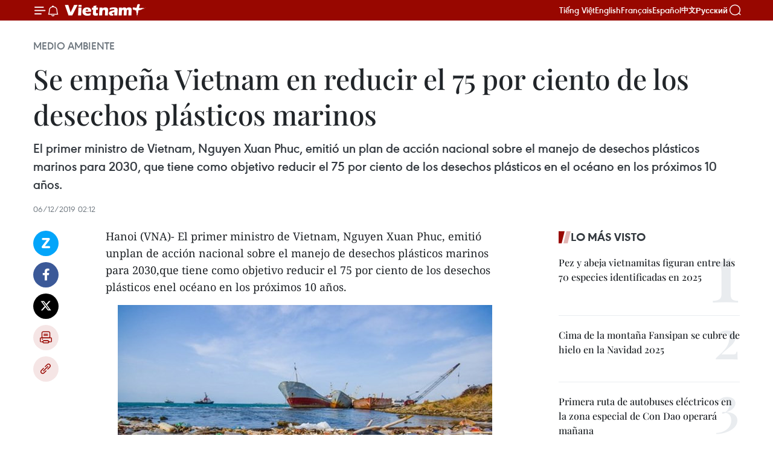

--- FILE ---
content_type: text/html;charset=utf-8
request_url: https://es.vietnamplus.vn/se-empena-vietnam-en-reducir-el-75-por-ciento-de-los-desechos-plasticos-marinos-post113806.vnp
body_size: 22916
content:
<!DOCTYPE html> <html lang="es" class="es"> <head> <title>Se empeña Vietnam en reducir el 75 por ciento de los desechos plásticos marinos | Vietnam+ (VietnamPlus)</title> <meta name="description" content="El primer ministro de Vietnam, Nguyen Xuan Phuc, emitió un plan de acción nacional sobre el manejo de desechos plásticos marinos para 2030, que tiene como objetivo reducir el 75 por ciento de los desechos plásticos en el océano en los próximos 10 años."/> <meta name="keywords" content="desechos plásticos marinos, Vietnam"/> <meta name="news_keywords" content="desechos plásticos marinos, Vietnam"/> <meta http-equiv="Content-Type" content="text/html; charset=utf-8" /> <meta http-equiv="X-UA-Compatible" content="IE=edge"/> <meta http-equiv="refresh" content="1800" /> <meta name="revisit-after" content="1 days" /> <meta name="viewport" content="width=device-width, initial-scale=1"> <meta http-equiv="content-language" content="vi" /> <meta name="format-detection" content="telephone=no"/> <meta name="format-detection" content="address=no"/> <meta name="apple-mobile-web-app-capable" content="yes"> <meta name="apple-mobile-web-app-status-bar-style" content="black"> <meta name="apple-mobile-web-app-title" content="Vietnam+ (VietnamPlus)"/> <meta name="referrer" content="no-referrer-when-downgrade"/> <link rel="shortcut icon" href="https://media.vietnamplus.vn/assets/web/styles/img/favicon.ico" type="image/x-icon" /> <link rel="preconnect" href="https://media.vietnamplus.vn"/> <link rel="dns-prefetch" href="https://media.vietnamplus.vn"/> <link rel="preconnect" href="//www.google-analytics.com" /> <link rel="preconnect" href="//www.googletagmanager.com" /> <link rel="preconnect" href="//stc.za.zaloapp.com" /> <link rel="preconnect" href="//fonts.googleapis.com" /> <link rel="preconnect" href="//pagead2.googlesyndication.com"/> <link rel="preconnect" href="//tpc.googlesyndication.com"/> <link rel="preconnect" href="//securepubads.g.doubleclick.net"/> <link rel="preconnect" href="//accounts.google.com"/> <link rel="preconnect" href="//adservice.google.com"/> <link rel="preconnect" href="//adservice.google.com.vn"/> <link rel="preconnect" href="//www.googletagservices.com"/> <link rel="preconnect" href="//partner.googleadservices.com"/> <link rel="preconnect" href="//tpc.googlesyndication.com"/> <link rel="preconnect" href="//za.zdn.vn"/> <link rel="preconnect" href="//sp.zalo.me"/> <link rel="preconnect" href="//connect.facebook.net"/> <link rel="preconnect" href="//www.facebook.com"/> <link rel="dns-prefetch" href="//www.google-analytics.com" /> <link rel="dns-prefetch" href="//www.googletagmanager.com" /> <link rel="dns-prefetch" href="//stc.za.zaloapp.com" /> <link rel="dns-prefetch" href="//fonts.googleapis.com" /> <link rel="dns-prefetch" href="//pagead2.googlesyndication.com"/> <link rel="dns-prefetch" href="//tpc.googlesyndication.com"/> <link rel="dns-prefetch" href="//securepubads.g.doubleclick.net"/> <link rel="dns-prefetch" href="//accounts.google.com"/> <link rel="dns-prefetch" href="//adservice.google.com"/> <link rel="dns-prefetch" href="//adservice.google.com.vn"/> <link rel="dns-prefetch" href="//www.googletagservices.com"/> <link rel="dns-prefetch" href="//partner.googleadservices.com"/> <link rel="dns-prefetch" href="//tpc.googlesyndication.com"/> <link rel="dns-prefetch" href="//za.zdn.vn"/> <link rel="dns-prefetch" href="//sp.zalo.me"/> <link rel="dns-prefetch" href="//connect.facebook.net"/> <link rel="dns-prefetch" href="//www.facebook.com"/> <link rel="dns-prefetch" href="//graph.facebook.com"/> <link rel="dns-prefetch" href="//static.xx.fbcdn.net"/> <link rel="dns-prefetch" href="//staticxx.facebook.com"/> <script> var cmsConfig = { domainDesktop: 'https://es.vietnamplus.vn', domainMobile: 'https://es.vietnamplus.vn', domainApi: 'https://es-api.vietnamplus.vn', domainStatic: 'https://media.vietnamplus.vn', domainLog: 'https://es-log.vietnamplus.vn', googleAnalytics: 'G\-TGHDMM2RPP', siteId: 0, pageType: 1, objectId: 113806, adsZone: 369, allowAds: true, adsLazy: true, antiAdblock: true, }; if (window.location.protocol !== 'https:' && window.location.hostname.indexOf('vietnamplus.vn') !== -1) { window.location = 'https://' + window.location.hostname + window.location.pathname + window.location.hash; } var USER_AGENT=window.navigator&&(window.navigator.userAgent||window.navigator.vendor)||window.opera||"",IS_MOBILE=/Android|webOS|iPhone|iPod|BlackBerry|Windows Phone|IEMobile|Mobile Safari|Opera Mini/i.test(USER_AGENT),IS_REDIRECT=!1;function setCookie(e,o,i){var n=new Date,i=(n.setTime(n.getTime()+24*i*60*60*1e3),"expires="+n.toUTCString());document.cookie=e+"="+o+"; "+i+";path=/;"}function getCookie(e){var o=document.cookie.indexOf(e+"="),i=o+e.length+1;return!o&&e!==document.cookie.substring(0,e.length)||-1===o?null:(-1===(e=document.cookie.indexOf(";",i))&&(e=document.cookie.length),unescape(document.cookie.substring(i,e)))}IS_MOBILE&&getCookie("isDesktop")&&(setCookie("isDesktop",1,-1),window.location=window.location.pathname.replace(".amp", ".vnp")+window.location.search,IS_REDIRECT=!0); </script> <script> if(USER_AGENT && USER_AGENT.indexOf("facebot") <= 0 && USER_AGENT.indexOf("facebookexternalhit") <= 0) { var query = ''; var hash = ''; if (window.location.search) query = window.location.search; if (window.location.hash) hash = window.location.hash; var canonicalUrl = 'https://es.vietnamplus.vn/se-empena-vietnam-en-reducir-el-75-por-ciento-de-los-desechos-plasticos-marinos-post113806.vnp' + query + hash ; var curUrl = decodeURIComponent(window.location.href); if(!location.port && canonicalUrl.startsWith("http") && curUrl != canonicalUrl){ window.location.replace(canonicalUrl); } } </script> <meta property="fb:pages" content="120834779440" /> <meta property="fb:app_id" content="1960985707489919" /> <meta name="author" content="Vietnam+ (VietnamPlus)" /> <meta name="copyright" content="Copyright © 2026 by Vietnam+ (VietnamPlus)" /> <meta name="RATING" content="GENERAL" /> <meta name="GENERATOR" content="Vietnam+ (VietnamPlus)" /> <meta content="Vietnam+ (VietnamPlus)" itemprop="sourceOrganization" name="source"/> <meta content="news" itemprop="genre" name="medium"/> <meta name="robots" content="noarchive, max-image-preview:large, index, follow" /> <meta name="GOOGLEBOT" content="noarchive, max-image-preview:large, index, follow" /> <link rel="canonical" href="https://es.vietnamplus.vn/se-empena-vietnam-en-reducir-el-75-por-ciento-de-los-desechos-plasticos-marinos-post113806.vnp" /> <meta property="og:site_name" content="Vietnam+ (VietnamPlus)"/> <meta property="og:rich_attachment" content="true"/> <meta property="og:type" content="article"/> <meta property="og:url" content="https://es.vietnamplus.vn/se-empena-vietnam-en-reducir-el-75-por-ciento-de-los-desechos-plasticos-marinos-post113806.vnp"/> <meta property="og:image" content="https://mediaes.vietnamplus.vn/images/70bfeb50a942ce45c8e8249230c63867ced5ff4248c9529ad1c14b7c7e51b441eb4fda4683e5fabad7c99fa2d1f6a5a1ecd99f7409979f6954cd7c615ff59866/nhua.jpg.webp"/> <meta property="og:image:width" content="1200"/> <meta property="og:image:height" content="630"/> <meta property="og:title" content="Se empeña Vietnam en reducir el 75 por ciento de los desechos plásticos marinos"/> <meta property="og:description" content="El primer ministro de Vietnam, Nguyen Xuan Phuc, emitió un plan de acción nacional sobre el manejo de desechos plásticos marinos para 2030, que tiene como objetivo reducir el 75 por ciento de los desechos plásticos en el océano en los próximos 10 años."/> <meta name="twitter:card" value="summary"/> <meta name="twitter:url" content="https://es.vietnamplus.vn/se-empena-vietnam-en-reducir-el-75-por-ciento-de-los-desechos-plasticos-marinos-post113806.vnp"/> <meta name="twitter:title" content="Se empeña Vietnam en reducir el 75 por ciento de los desechos plásticos marinos"/> <meta name="twitter:description" content="El primer ministro de Vietnam, Nguyen Xuan Phuc, emitió un plan de acción nacional sobre el manejo de desechos plásticos marinos para 2030, que tiene como objetivo reducir el 75 por ciento de los desechos plásticos en el océano en los próximos 10 años."/> <meta name="twitter:image" content="https://mediaes.vietnamplus.vn/images/70bfeb50a942ce45c8e8249230c63867ced5ff4248c9529ad1c14b7c7e51b441eb4fda4683e5fabad7c99fa2d1f6a5a1ecd99f7409979f6954cd7c615ff59866/nhua.jpg.webp"/> <meta name="twitter:site" content="@Vietnam+ (VietnamPlus)"/> <meta name="twitter:creator" content="@Vietnam+ (VietnamPlus)"/> <meta property="article:publisher" content="https://www.facebook.com/VietnamPlus" /> <meta property="article:tag" content="desechos plásticos marinos, Vietnam"/> <meta property="article:section" content="Medio ambiente" /> <meta property="article:published_time" content="2019-12-06T09:12:00+0700"/> <meta property="article:modified_time" content="2019-12-06T11:11:28+0700"/> <script type="application/ld+json"> { "@context": "http://schema.org", "@type": "Organization", "name": "Vietnam+ (VietnamPlus)", "url": "https://es.vietnamplus.vn", "logo": "https://media.vietnamplus.vn/assets/web/styles/img/logo.png", "foundingDate": "2008", "founders": [ { "@type": "Person", "name": "Thông tấn xã Việt Nam (TTXVN)" } ], "address": [ { "@type": "PostalAddress", "streetAddress": "Số 05 Lý Thường Kiệt - Hà Nội - Việt Nam", "addressLocality": "Hà Nội City", "addressRegion": "Northeast", "postalCode": "100000", "addressCountry": "VNM" } ], "contactPoint": [ { "@type": "ContactPoint", "telephone": "+84-243-941-1349", "contactType": "customer service" }, { "@type": "ContactPoint", "telephone": "+84-243-941-1348", "contactType": "customer service" } ], "sameAs": [ "https://www.facebook.com/VietnamPlus", "https://www.tiktok.com/@vietnamplus", "https://twitter.com/vietnamplus", "https://www.youtube.com/c/BaoVietnamPlus" ] } </script> <script type="application/ld+json"> { "@context" : "https://schema.org", "@type" : "WebSite", "name": "Vietnam+ (VietnamPlus)", "url": "https://es.vietnamplus.vn", "alternateName" : "Báo điện tử VIETNAMPLUS, Cơ quan của Thông tấn xã Việt Nam (TTXVN)", "potentialAction": { "@type": "SearchAction", "target": { "@type": "EntryPoint", "urlTemplate": "https://es.vietnamplus.vn/search/?q={search_term_string}" }, "query-input": "required name=search_term_string" } } </script> <script type="application/ld+json"> { "@context":"http://schema.org", "@type":"BreadcrumbList", "itemListElement":[ { "@type":"ListItem", "position":1, "item":{ "@id":"https://es.vietnamplus.vn/medio-ambiente/", "name":"Medio ambiente" } } ] } </script> <script type="application/ld+json"> { "@context": "http://schema.org", "@type": "NewsArticle", "mainEntityOfPage":{ "@type":"WebPage", "@id":"https://es.vietnamplus.vn/se-empena-vietnam-en-reducir-el-75-por-ciento-de-los-desechos-plasticos-marinos-post113806.vnp" }, "headline": "Se empeña Vietnam en reducir el 75 por ciento de los desechos plásticos marinos", "description": "El primer ministro de Vietnam, Nguyen Xuan Phuc, emitió un plan de acción nacional sobre el manejo de desechos plásticos marinos para 2030, que tiene como objetivo reducir el 75 por ciento de los desechos plásticos en el océano en los próximos 10 años.", "image": { "@type": "ImageObject", "url": "https://mediaes.vietnamplus.vn/images/70bfeb50a942ce45c8e8249230c63867ced5ff4248c9529ad1c14b7c7e51b441eb4fda4683e5fabad7c99fa2d1f6a5a1ecd99f7409979f6954cd7c615ff59866/nhua.jpg.webp", "width" : 1200, "height" : 675 }, "datePublished": "2019-12-06T09:12:00+0700", "dateModified": "2019-12-06T11:11:28+0700", "author": { "@type": "Person", "name": "" }, "publisher": { "@type": "Organization", "name": "Vietnam+ (VietnamPlus)", "logo": { "@type": "ImageObject", "url": "https://media.vietnamplus.vn/assets/web/styles/img/logo.png" } } } </script> <link rel="preload" href="https://media.vietnamplus.vn/assets/web/styles/css/main.min-1.0.14.css" as="style"> <link rel="preload" href="https://media.vietnamplus.vn/assets/web/js/main.min-1.0.33.js" as="script"> <link rel="preload" href="https://media.vietnamplus.vn/assets/web/js/detail.min-1.0.15.js" as="script"> <link rel="preload" href="https://common.mcms.one/assets/styles/css/vietnamplus-1.0.0.css" as="style"> <link rel="stylesheet" href="https://common.mcms.one/assets/styles/css/vietnamplus-1.0.0.css"> <link id="cms-style" rel="stylesheet" href="https://media.vietnamplus.vn/assets/web/styles/css/main.min-1.0.14.css"> <script type="text/javascript"> var _metaOgUrl = 'https://es.vietnamplus.vn/se-empena-vietnam-en-reducir-el-75-por-ciento-de-los-desechos-plasticos-marinos-post113806.vnp'; var page_title = document.title; var tracked_url = window.location.pathname + window.location.search + window.location.hash; var cate_path = 'medio-ambiente'; if (cate_path.length > 0) { tracked_url = "/" + cate_path + tracked_url; } </script> <script async="" src="https://www.googletagmanager.com/gtag/js?id=G-TGHDMM2RPP"></script> <script> window.dataLayer = window.dataLayer || []; function gtag(){dataLayer.push(arguments);} gtag('js', new Date()); gtag('config', 'G-TGHDMM2RPP', {page_path: tracked_url}); </script> <script>window.dataLayer = window.dataLayer || [];dataLayer.push({'pageCategory': '/medio\-ambiente'});</script> <script> window.dataLayer = window.dataLayer || []; dataLayer.push({ 'event': 'Pageview', 'articleId': '113806', 'articleTitle': 'Se empeña Vietnam en reducir el 75 por ciento de los desechos plásticos marinos', 'articleCategory': 'Medio ambiente', 'articleAlowAds': true, 'articleType': 'detail', 'articleTags': 'desechos plásticos marinos, Vietnam', 'articlePublishDate': '2019-12-06T09:12:00+0700', 'articleThumbnail': 'https://mediaes.vietnamplus.vn/images/70bfeb50a942ce45c8e8249230c63867ced5ff4248c9529ad1c14b7c7e51b441eb4fda4683e5fabad7c99fa2d1f6a5a1ecd99f7409979f6954cd7c615ff59866/nhua.jpg.webp', 'articleShortUrl': 'https://es.vietnamplus.vn/se-empena-vietnam-en-reducir-el-75-por-ciento-de-los-desechos-plasticos-marinos-post113806.vnp', 'articleFullUrl': 'https://es.vietnamplus.vn/se-empena-vietnam-en-reducir-el-75-por-ciento-de-los-desechos-plasticos-marinos-post113806.vnp', }); </script> <script type='text/javascript'> gtag('event', 'article_page',{ 'articleId': '113806', 'articleTitle': 'Se empeña Vietnam en reducir el 75 por ciento de los desechos plásticos marinos', 'articleCategory': 'Medio ambiente', 'articleAlowAds': true, 'articleType': 'detail', 'articleTags': 'desechos plásticos marinos, Vietnam', 'articlePublishDate': '2019-12-06T09:12:00+0700', 'articleThumbnail': 'https://mediaes.vietnamplus.vn/images/70bfeb50a942ce45c8e8249230c63867ced5ff4248c9529ad1c14b7c7e51b441eb4fda4683e5fabad7c99fa2d1f6a5a1ecd99f7409979f6954cd7c615ff59866/nhua.jpg.webp', 'articleShortUrl': 'https://es.vietnamplus.vn/se-empena-vietnam-en-reducir-el-75-por-ciento-de-los-desechos-plasticos-marinos-post113806.vnp', 'articleFullUrl': 'https://es.vietnamplus.vn/se-empena-vietnam-en-reducir-el-75-por-ciento-de-los-desechos-plasticos-marinos-post113806.vnp', }); </script> <script>(function(w,d,s,l,i){w[l]=w[l]||[];w[l].push({'gtm.start': new Date().getTime(),event:'gtm.js'});var f=d.getElementsByTagName(s)[0], j=d.createElement(s),dl=l!='dataLayer'?'&l='+l:'';j.async=true;j.src= 'https://www.googletagmanager.com/gtm.js?id='+i+dl;f.parentNode.insertBefore(j,f); })(window,document,'script','dataLayer','GTM-5WM58F3N');</script> <script type="text/javascript"> !function(){"use strict";function e(e){var t=!(arguments.length>1&&void 0!==arguments[1])||arguments[1],c=document.createElement("script");c.src=e,t?c.type="module":(c.async=!0,c.type="text/javascript",c.setAttribute("nomodule",""));var n=document.getElementsByTagName("script")[0];n.parentNode.insertBefore(c,n)}!function(t,c){!function(t,c,n){var a,o,r;n.accountId=c,null!==(a=t.marfeel)&&void 0!==a||(t.marfeel={}),null!==(o=(r=t.marfeel).cmd)&&void 0!==o||(r.cmd=[]),t.marfeel.config=n;var i="https://sdk.mrf.io/statics";e("".concat(i,"/marfeel-sdk.js?id=").concat(c),!0),e("".concat(i,"/marfeel-sdk.es5.js?id=").concat(c),!1)}(t,c,arguments.length>2&&void 0!==arguments[2]?arguments[2]:{})}(window,2272,{} )}(); </script> <script async src="https://sp.zalo.me/plugins/sdk.js"></script> </head> <body class="detail-page"> <div id="sdaWeb_SdaMasthead" class="rennab rennab-top" data-platform="1" data-position="Web_SdaMasthead"> </div> <header class=" site-header"> <div class="sticky"> <div class="container"> <i class="ic-menu"></i> <i class="ic-bell"></i> <div id="header-news" class="pick-news hidden" data-source="header-latest-news"></div> <a class="small-logo" href="/" title="Vietnam+ (VietnamPlus)">Vietnam+ (VietnamPlus)</a> <ul class="menu"> <li> <a href="https://www.vietnamplus.vn" title="Tiếng Việt" target="_blank">Tiếng Việt</a> </li> <li> <a href="https://en.vietnamplus.vn" title="English" target="_blank" rel="nofollow">English</a> </li> <li> <a href="https://fr.vietnamplus.vn" title="Français" target="_blank" rel="nofollow">Français</a> </li> <li> <a href="https://es.vietnamplus.vn" title="Español" target="_blank" rel="nofollow">Español</a> </li> <li> <a href="https://zh.vietnamplus.vn" title="中文" target="_blank" rel="nofollow">中文</a> </li> <li> <a href="https://ru.vietnamplus.vn" title="Русский" target="_blank" rel="nofollow">Русский</a> </li> </ul> <div class="search-wrapper"> <i class="ic-search"></i> <input type="text" class="search txtsearch" placeholder="Palabra clave"> </div> </div> </div> </header> <div class="site-body"> <div id="sdaWeb_SdaBackground" class="rennab " data-platform="1" data-position="Web_SdaBackground"> </div> <div class="container"> <div class="breadcrumb breadcrumb-detail"> <h2 class="main"> <a href="https://es.vietnamplus.vn/medio-ambiente/" title="Medio ambiente" class="active">Medio ambiente</a> </h2> </div> <div id="sdaWeb_SdaTop" class="rennab " data-platform="1" data-position="Web_SdaTop"> </div> <div class="article"> <h1 class="article__title cms-title "> Se empeña Vietnam en reducir el 75 por ciento de los desechos plásticos marinos </h1> <div class="article__sapo cms-desc"> El primer ministro de Vietnam, Nguyen Xuan Phuc, emitió un plan de acción nacional sobre el manejo de desechos plásticos marinos para 2030, que tiene como objetivo reducir el 75 por ciento de los desechos plásticos en el océano en los próximos 10 años. </div> <div id="sdaWeb_SdaArticleAfterSapo" class="rennab " data-platform="1" data-position="Web_SdaArticleAfterSapo"> </div> <div class="article__meta"> <time class="time" datetime="2019-12-06T09:12:00+0700" data-time="1575598320" data-friendly="false">viernes, diciembre 06, 2019 09:12</time> <meta class="cms-date" itemprop="datePublished" content="2019-12-06T09:12:00+0700"> </div> <div class="col"> <div class="main-col content-col"> <div class="article__body zce-content-body cms-body" itemprop="articleBody"> <div class="social-pin sticky article__social"> <a href="javascript:void(0);" class="zl zalo-share-button" title="Zalo" data-href="https://es.vietnamplus.vn/se-empena-vietnam-en-reducir-el-75-por-ciento-de-los-desechos-plasticos-marinos-post113806.vnp" data-oaid="4486284411240520426" data-layout="1" data-color="blue" data-customize="true">Zalo</a> <a href="javascript:void(0);" class="item fb" data-href="https://es.vietnamplus.vn/se-empena-vietnam-en-reducir-el-75-por-ciento-de-los-desechos-plasticos-marinos-post113806.vnp" data-rel="facebook" title="Facebook">Facebook</a> <a href="javascript:void(0);" class="item tw" data-href="https://es.vietnamplus.vn/se-empena-vietnam-en-reducir-el-75-por-ciento-de-los-desechos-plasticos-marinos-post113806.vnp" data-rel="twitter" title="Twitter">Twitter</a> <a href="javascript:void(0);" class="bookmark sendbookmark hidden" onclick="ME.sendBookmark(this, 113806);" data-id="113806" title="Marcador">Marcador</a> <a href="javascript:void(0);" class="print sendprint" title="Print" data-href="/print-113806.html">Imprimir</a> <a href="javascript:void(0);" class="item link" data-href="https://es.vietnamplus.vn/se-empena-vietnam-en-reducir-el-75-por-ciento-de-los-desechos-plasticos-marinos-post113806.vnp" data-rel="copy" title="Copy link">Copy link</a> </div> <div class="ExternalClass0AB80DB9EBA4497AA04B7BF181EF37C8"> Hanoi (VNA)- El primer ministro de Vietnam, Nguyen Xuan Phuc, emitió unplan de acción nacional sobre el manejo de desechos plásticos marinos para 2030,que tiene como objetivo reducir el 75 por ciento de los desechos plásticos enel océano en los próximos 10 años.
</div>
<div class="ExternalClass0AB80DB9EBA4497AA04B7BF181EF37C8"> <div class="article-photo"> <a href="/Uploaded_ES/sxtt/2019_12_06/nhua.jpg" rel="nofollow" target="_blank"><img alt="Se empeña Vietnam en reducir el 75 por ciento de los desechos plásticos marinos ảnh 1" src="[data-uri]" class="lazyload cms-photo" data-large-src="https://mediaes.vietnamplus.vn/images/cca9a6d80f13ff15464f9e771e0cc4839204d210c2e083670cc00dc66788340fc7fae0aa6060f126a22cf6fab6fd4507/nhua.jpg" data-src="https://mediaes.vietnamplus.vn/images/84319463aa2c360cddad20a093c0aba326ecd68c71b3f8a58c56b4a8e6e7fcffa1083e6c04dc3920128d047bc7669c8a/nhua.jpg" title="Se empeña Vietnam en reducir el 75 por ciento de los desechos plásticos marinos ảnh 1"></a><span>Foto de Ilustración (Fuente: VNA)</span> </div> <br> Este plan busca llevar a cabo con eficacia las iniciativas y compromisos deVietnam con la comunidad internacional sobre la solución de problemas deresiduos plásticos, especialmente en el mar, y convertir al país en un líderregional en la reducción de la contaminación plástica marina. <br> <br> También está destinado a ayudar a realizar con éxito la estrategia nacionalpara la gestión integrada de residuos sólidos hasta 2025, con una visión para2050. <br> <br> El plan de acción apunta a que, para 2030, el país reducirá el 75 por ciento delos desechos plásticos en el océano, recolectará el 100 por ciento de lasherramientas de pesca pérdidas o descartadas y erradicará la descarga directade herramientas de pesca en el océano. <br> <br> Con este esquema, Vietnam también espera que todos los destinos yestablecimientos de alojamiento turístico, así como otros proveedores de esos serviciosen áreas costeras, dejen de usar productos plásticos desechables o bolsas deplástico no biodegradables. <br> <br> Mientras tanto, todas las reservas naturales costeras quedarán libres dedesechos plásticos para 2030. <br> <br> El país también aumentará el monitoreo anualmente, y cada cinco años, paraevaluar la contaminación plástica marina en algunas desembocaduras de 11cuencas principales y 12 distritos insulares./.
</div> <div class="article__source"> <div class="source"> <span class="name">VNA</span> </div> </div> <div id="sdaWeb_SdaArticleAfterBody" class="rennab " data-platform="1" data-position="Web_SdaArticleAfterBody"> </div> </div> <div class="article__tag"> <a class="active" href="https://es.vietnamplus.vn/tag.vnp?q=desechos plásticos marinos" title="desechos plásticos marinos">#desechos plásticos marinos</a> <a class="active" href="https://es.vietnamplus.vn/tag/vietnam-tag21.vnp" title="Vietnam">#Vietnam</a> </div> <div id="sdaWeb_SdaArticleAfterTag" class="rennab " data-platform="1" data-position="Web_SdaArticleAfterTag"> </div> <div class="wrap-social"> <div class="social-pin article__social"> <a href="javascript:void(0);" class="zl zalo-share-button" title="Zalo" data-href="https://es.vietnamplus.vn/se-empena-vietnam-en-reducir-el-75-por-ciento-de-los-desechos-plasticos-marinos-post113806.vnp" data-oaid="4486284411240520426" data-layout="1" data-color="blue" data-customize="true">Zalo</a> <a href="javascript:void(0);" class="item fb" data-href="https://es.vietnamplus.vn/se-empena-vietnam-en-reducir-el-75-por-ciento-de-los-desechos-plasticos-marinos-post113806.vnp" data-rel="facebook" title="Facebook">Facebook</a> <a href="javascript:void(0);" class="item tw" data-href="https://es.vietnamplus.vn/se-empena-vietnam-en-reducir-el-75-por-ciento-de-los-desechos-plasticos-marinos-post113806.vnp" data-rel="twitter" title="Twitter">Twitter</a> <a href="javascript:void(0);" class="bookmark sendbookmark hidden" onclick="ME.sendBookmark(this, 113806);" data-id="113806" title="Marcador">Marcador</a> <a href="javascript:void(0);" class="print sendprint" title="Print" data-href="/print-113806.html">Imprimir</a> <a href="javascript:void(0);" class="item link" data-href="https://es.vietnamplus.vn/se-empena-vietnam-en-reducir-el-75-por-ciento-de-los-desechos-plasticos-marinos-post113806.vnp" data-rel="copy" title="Copy link">Copy link</a> </div> <a href="https://news.google.com/publications/CAAqBwgKMN-18wowlLWFAw?hl=vi&gl=VN&ceid=VN%3Avi" class="google-news" target="_blank" title="Google News">Seguir VietnamPlus</a> </div> <div id="sdaWeb_SdaArticleAfterBody1" class="rennab " data-platform="1" data-position="Web_SdaArticleAfterBody1"> </div> <div id="sdaWeb_SdaArticleAfterBody2" class="rennab " data-platform="1" data-position="Web_SdaArticleAfterBody2"> </div> <div class="box-related-news"> <h3 class="box-heading"> <span class="title">Noticias relacionadas</span> </h3> <div class="box-content" data-source="related-news"> <article class="story"> <figure class="story__thumb"> <a class="cms-link" href="https://es.vietnamplus.vn/rescatan-en-vietnam-a-un-oso-negro-asiatico-cautivo-durante-casi-30-anos-post113788.vnp" title="Rescatan en Vietnam a un oso negro asiático cautivo durante casi 30 años"> <img class="lazyload" src="[data-uri]" data-src="https://mediaes.vietnamplus.vn/images/6390d615b15736561a31a6e36ad5a3a681791135be7f3c64921b3e8ad415137c456dad762e2e51f2db52d94144e7caca2bf61b7294abe2d6fe296910eca24728e59da10cf12b9a413a2b4dd78ca3ebf7f44ef1d150b8b3771776b52bfdb80c04/son_la_cuu_ho_mot_ca_the_gau_ngua_4252759.jpg.webp" data-srcset="https://mediaes.vietnamplus.vn/images/6390d615b15736561a31a6e36ad5a3a681791135be7f3c64921b3e8ad415137c456dad762e2e51f2db52d94144e7caca2bf61b7294abe2d6fe296910eca24728e59da10cf12b9a413a2b4dd78ca3ebf7f44ef1d150b8b3771776b52bfdb80c04/son_la_cuu_ho_mot_ca_the_gau_ngua_4252759.jpg.webp 1x, https://mediaes.vietnamplus.vn/images/e526e0699c36f56085ab6689859b0db581791135be7f3c64921b3e8ad415137c456dad762e2e51f2db52d94144e7caca2bf61b7294abe2d6fe296910eca24728e59da10cf12b9a413a2b4dd78ca3ebf7f44ef1d150b8b3771776b52bfdb80c04/son_la_cuu_ho_mot_ca_the_gau_ngua_4252759.jpg.webp 2x" alt="Rescatan en Vietnam a un oso negro asiático cautivo durante casi 30 años"> <noscript><img src="https://mediaes.vietnamplus.vn/images/6390d615b15736561a31a6e36ad5a3a681791135be7f3c64921b3e8ad415137c456dad762e2e51f2db52d94144e7caca2bf61b7294abe2d6fe296910eca24728e59da10cf12b9a413a2b4dd78ca3ebf7f44ef1d150b8b3771776b52bfdb80c04/son_la_cuu_ho_mot_ca_the_gau_ngua_4252759.jpg.webp" srcset="https://mediaes.vietnamplus.vn/images/6390d615b15736561a31a6e36ad5a3a681791135be7f3c64921b3e8ad415137c456dad762e2e51f2db52d94144e7caca2bf61b7294abe2d6fe296910eca24728e59da10cf12b9a413a2b4dd78ca3ebf7f44ef1d150b8b3771776b52bfdb80c04/son_la_cuu_ho_mot_ca_the_gau_ngua_4252759.jpg.webp 1x, https://mediaes.vietnamplus.vn/images/e526e0699c36f56085ab6689859b0db581791135be7f3c64921b3e8ad415137c456dad762e2e51f2db52d94144e7caca2bf61b7294abe2d6fe296910eca24728e59da10cf12b9a413a2b4dd78ca3ebf7f44ef1d150b8b3771776b52bfdb80c04/son_la_cuu_ho_mot_ca_the_gau_ngua_4252759.jpg.webp 2x" alt="Rescatan en Vietnam a un oso negro asiático cautivo durante casi 30 años" class="image-fallback"></noscript> </a> </figure> <h2 class="story__heading" data-tracking="113788"> <a class=" cms-link" href="https://es.vietnamplus.vn/rescatan-en-vietnam-a-un-oso-negro-asiatico-cautivo-durante-casi-30-anos-post113788.vnp" title="Rescatan en Vietnam a un oso negro asiático cautivo durante casi 30 años"> Rescatan en Vietnam a un oso negro asiático cautivo durante casi 30 años </a> </h2> <time class="time" datetime="2019-12-05T16:14:00+0700" data-time="1575537240"> 05/12/2019 16:14 </time> <div class="story__summary story__shorten"> El Centro de Protección de Animales Salvajes Four Paws Viet rescató a un oso negro asiático cautivo, también llamado oso del Himalaya, en el distrito de Moc Chau, de esta provincia norteña vietnamita. </div> </article> <article class="story"> <figure class="story__thumb"> <a class="cms-link" href="https://es.vietnamplus.vn/inauguran-en-hanoi-exposicion-internacional-de-medicina-y-farmacia-post113789.vnp" title="Inauguran en Hanoi Exposición Internacional de Medicina y Farmacia"> <img class="lazyload" src="[data-uri]" data-src="https://mediaes.vietnamplus.vn/images/6390d615b15736561a31a6e36ad5a3a681791135be7f3c64921b3e8ad415137c5319fe34e2cb14e74b7db41d017c6f420afc8cb1b22e67744dac7df0102a376c/2356_1.jpg.webp" data-srcset="https://mediaes.vietnamplus.vn/images/6390d615b15736561a31a6e36ad5a3a681791135be7f3c64921b3e8ad415137c5319fe34e2cb14e74b7db41d017c6f420afc8cb1b22e67744dac7df0102a376c/2356_1.jpg.webp 1x, https://mediaes.vietnamplus.vn/images/e526e0699c36f56085ab6689859b0db581791135be7f3c64921b3e8ad415137c5319fe34e2cb14e74b7db41d017c6f420afc8cb1b22e67744dac7df0102a376c/2356_1.jpg.webp 2x" alt="Inauguran en Hanoi Exposición Internacional de Medicina y Farmacia"> <noscript><img src="https://mediaes.vietnamplus.vn/images/6390d615b15736561a31a6e36ad5a3a681791135be7f3c64921b3e8ad415137c5319fe34e2cb14e74b7db41d017c6f420afc8cb1b22e67744dac7df0102a376c/2356_1.jpg.webp" srcset="https://mediaes.vietnamplus.vn/images/6390d615b15736561a31a6e36ad5a3a681791135be7f3c64921b3e8ad415137c5319fe34e2cb14e74b7db41d017c6f420afc8cb1b22e67744dac7df0102a376c/2356_1.jpg.webp 1x, https://mediaes.vietnamplus.vn/images/e526e0699c36f56085ab6689859b0db581791135be7f3c64921b3e8ad415137c5319fe34e2cb14e74b7db41d017c6f420afc8cb1b22e67744dac7df0102a376c/2356_1.jpg.webp 2x" alt="Inauguran en Hanoi Exposición Internacional de Medicina y Farmacia" class="image-fallback"></noscript> </a> </figure> <h2 class="story__heading" data-tracking="113789"> <a class=" cms-link" href="https://es.vietnamplus.vn/inauguran-en-hanoi-exposicion-internacional-de-medicina-y-farmacia-post113789.vnp" title="Inauguran en Hanoi Exposición Internacional de Medicina y Farmacia"> Inauguran en Hanoi Exposición Internacional de Medicina y Farmacia </a> </h2> <time class="time" datetime="2019-12-05T16:16:00+0700" data-time="1575537360"> 05/12/2019 16:16 </time> <div class="story__summary story__shorten"> La XXVI Exposición Internacional de Medicina y Farmacia 2019 (Vietnam Medipharm Expo) se inauguró hoy en esta capital, con la participación de 18 países y territorios. </div> </article> <article class="story"> <figure class="story__thumb"> <a class="cms-link" href="https://es.vietnamplus.vn/inician-labor-de-remediacion-de-dioxinas-en-aeropuerto-vietnamita-post113798.vnp" title="Inician labor de remediación de dioxinas en aeropuerto vietnamita"> <img class="lazyload" src="[data-uri]" data-src="https://mediaes.vietnamplus.vn/images/6390d615b15736561a31a6e36ad5a3a681791135be7f3c64921b3e8ad415137c96281f16de8a80e929dfeca823e2ccf24609b586b1255efc293185fed7aa38ba/truong_hoa_binh.jpg.webp" data-srcset="https://mediaes.vietnamplus.vn/images/6390d615b15736561a31a6e36ad5a3a681791135be7f3c64921b3e8ad415137c96281f16de8a80e929dfeca823e2ccf24609b586b1255efc293185fed7aa38ba/truong_hoa_binh.jpg.webp 1x, https://mediaes.vietnamplus.vn/images/e526e0699c36f56085ab6689859b0db581791135be7f3c64921b3e8ad415137c96281f16de8a80e929dfeca823e2ccf24609b586b1255efc293185fed7aa38ba/truong_hoa_binh.jpg.webp 2x" alt="Inician labor de remediación de dioxinas en aeropuerto vietnamita"> <noscript><img src="https://mediaes.vietnamplus.vn/images/6390d615b15736561a31a6e36ad5a3a681791135be7f3c64921b3e8ad415137c96281f16de8a80e929dfeca823e2ccf24609b586b1255efc293185fed7aa38ba/truong_hoa_binh.jpg.webp" srcset="https://mediaes.vietnamplus.vn/images/6390d615b15736561a31a6e36ad5a3a681791135be7f3c64921b3e8ad415137c96281f16de8a80e929dfeca823e2ccf24609b586b1255efc293185fed7aa38ba/truong_hoa_binh.jpg.webp 1x, https://mediaes.vietnamplus.vn/images/e526e0699c36f56085ab6689859b0db581791135be7f3c64921b3e8ad415137c96281f16de8a80e929dfeca823e2ccf24609b586b1255efc293185fed7aa38ba/truong_hoa_binh.jpg.webp 2x" alt="Inician labor de remediación de dioxinas en aeropuerto vietnamita" class="image-fallback"></noscript> </a> </figure> <h2 class="story__heading" data-tracking="113798"> <a class=" cms-link" href="https://es.vietnamplus.vn/inician-labor-de-remediacion-de-dioxinas-en-aeropuerto-vietnamita-post113798.vnp" title="Inician labor de remediación de dioxinas en aeropuerto vietnamita"> Inician labor de remediación de dioxinas en aeropuerto vietnamita </a> </h2> <time class="time" datetime="2019-12-05T20:42:00+0700" data-time="1575553320"> 05/12/2019 20:42 </time> <div class="story__summary story__shorten"> Inician labor de remediación de dioxinas en aeropuerto vietnamita </div> </article> </div> </div> <div id="sdaWeb_SdaArticleAfterRelated" class="rennab " data-platform="1" data-position="Web_SdaArticleAfterRelated"> </div> <div class="timeline secondary"> <h3 class="box-heading"> <a href="https://es.vietnamplus.vn/medio-ambiente/" title="Medio ambiente" class="title"> Ver más </a> </h3> <div class="box-content content-list" data-source="recommendation-369"> <article class="story" data-id="231255"> <figure class="story__thumb"> <a class="cms-link" href="https://es.vietnamplus.vn/buen-pronostico-del-tiempo-para-el-proximo-xiv-congreso-nacional-del-partido-post231255.vnp" title="Buen pronóstico del tiempo para el próximo XIV Congreso Nacional del Partido"> <img class="lazyload" src="[data-uri]" data-src="https://mediaes.vietnamplus.vn/images/10b35e7ea1400aaa9dc54a12ae7fa3dcef78e35271dc5bf4c49bf7c4d176883bfa393f25d6553bb2a2ccd65890f36534/hanoi.jpg.webp" data-srcset="https://mediaes.vietnamplus.vn/images/10b35e7ea1400aaa9dc54a12ae7fa3dcef78e35271dc5bf4c49bf7c4d176883bfa393f25d6553bb2a2ccd65890f36534/hanoi.jpg.webp 1x, https://mediaes.vietnamplus.vn/images/5aea9544c4e23fb9a0759c3a0d478a6bef78e35271dc5bf4c49bf7c4d176883bfa393f25d6553bb2a2ccd65890f36534/hanoi.jpg.webp 2x" alt="Buen pronóstico del tiempo para el próximo XIV Congreso Nacional del Partido.(VNA)"> <noscript><img src="https://mediaes.vietnamplus.vn/images/10b35e7ea1400aaa9dc54a12ae7fa3dcef78e35271dc5bf4c49bf7c4d176883bfa393f25d6553bb2a2ccd65890f36534/hanoi.jpg.webp" srcset="https://mediaes.vietnamplus.vn/images/10b35e7ea1400aaa9dc54a12ae7fa3dcef78e35271dc5bf4c49bf7c4d176883bfa393f25d6553bb2a2ccd65890f36534/hanoi.jpg.webp 1x, https://mediaes.vietnamplus.vn/images/5aea9544c4e23fb9a0759c3a0d478a6bef78e35271dc5bf4c49bf7c4d176883bfa393f25d6553bb2a2ccd65890f36534/hanoi.jpg.webp 2x" alt="Buen pronóstico del tiempo para el próximo XIV Congreso Nacional del Partido.(VNA)" class="image-fallback"></noscript> </a> </figure> <h2 class="story__heading" data-tracking="231255"> <a class=" cms-link" href="https://es.vietnamplus.vn/buen-pronostico-del-tiempo-para-el-proximo-xiv-congreso-nacional-del-partido-post231255.vnp" title="Buen pronóstico del tiempo para el próximo XIV Congreso Nacional del Partido"> Buen pronóstico del tiempo para el próximo XIV Congreso Nacional del Partido </a> </h2> <time class="time" datetime="2026-01-15T19:12:27+0700" data-time="1768479147"> 15/01/2026 19:12 </time> <div class="story__summary story__shorten"> <p>El Centro Nacional de Pronóstico Hidrometeorológico anunció que las condiciones meteorológicas serán, en general, favorables durante la celebración del 14.º Congreso Nacional del Partido Comunista de Vietnam, previsto en Hanoi del 19 al 25 de enero.</p> </div> </article> <article class="story" data-id="231104"> <figure class="story__thumb"> <a class="cms-link" href="https://es.vietnamplus.vn/programa-de-plantacion-de-arboles-impulsa-el-movimiento-verde-en-islas-vietnamitas-post231104.vnp" title="Programa de plantación de árboles impulsa el movimiento verde en islas vietnamitas"> <img class="lazyload" src="[data-uri]" data-src="https://mediaes.vietnamplus.vn/images/10b35e7ea1400aaa9dc54a12ae7fa3dca01d7b44434972e4bcd058b03cfa50cb0bc2c65dc094c96097e7a7213c6fac875be8a5b33b6eb663dd308151e53daa57/untitled.jpg.webp" data-srcset="https://mediaes.vietnamplus.vn/images/10b35e7ea1400aaa9dc54a12ae7fa3dca01d7b44434972e4bcd058b03cfa50cb0bc2c65dc094c96097e7a7213c6fac875be8a5b33b6eb663dd308151e53daa57/untitled.jpg.webp 1x, https://mediaes.vietnamplus.vn/images/5aea9544c4e23fb9a0759c3a0d478a6ba01d7b44434972e4bcd058b03cfa50cb0bc2c65dc094c96097e7a7213c6fac875be8a5b33b6eb663dd308151e53daa57/untitled.jpg.webp 2x" alt="Programa de plantación de árboles impulsa el movimiento verde en islas vietnamitas (Foto: HANE)"> <noscript><img src="https://mediaes.vietnamplus.vn/images/10b35e7ea1400aaa9dc54a12ae7fa3dca01d7b44434972e4bcd058b03cfa50cb0bc2c65dc094c96097e7a7213c6fac875be8a5b33b6eb663dd308151e53daa57/untitled.jpg.webp" srcset="https://mediaes.vietnamplus.vn/images/10b35e7ea1400aaa9dc54a12ae7fa3dca01d7b44434972e4bcd058b03cfa50cb0bc2c65dc094c96097e7a7213c6fac875be8a5b33b6eb663dd308151e53daa57/untitled.jpg.webp 1x, https://mediaes.vietnamplus.vn/images/5aea9544c4e23fb9a0759c3a0d478a6ba01d7b44434972e4bcd058b03cfa50cb0bc2c65dc094c96097e7a7213c6fac875be8a5b33b6eb663dd308151e53daa57/untitled.jpg.webp 2x" alt="Programa de plantación de árboles impulsa el movimiento verde en islas vietnamitas (Foto: HANE)" class="image-fallback"></noscript> </a> </figure> <h2 class="story__heading" data-tracking="231104"> <a class=" cms-link" href="https://es.vietnamplus.vn/programa-de-plantacion-de-arboles-impulsa-el-movimiento-verde-en-islas-vietnamitas-post231104.vnp" title="Programa de plantación de árboles impulsa el movimiento verde en islas vietnamitas"> Programa de plantación de árboles impulsa el movimiento verde en islas vietnamitas </a> </h2> <time class="time" datetime="2026-01-13T01:19:49+0700" data-time="1768241989"> 13/01/2026 01:19 </time> <div class="story__summary story__shorten"> <p>La Asociación de Conservación de la Naturaleza y el Medio Ambiente de Ciudad Ho Chi Minh (HANE) anunció 10 programas y actividades verdes realizados en 2025, entre ellos un programa para plantar un millón de árboles en las zonas insulares de Vietnam.</p> </div> </article> <article class="story" data-id="231020"> <figure class="story__thumb"> <a class="cms-link" href="https://es.vietnamplus.vn/parque-nacional-ben-en-impulsa-conservacion-y-medios-de-vida-verdes-post231020.vnp" title="Parque Nacional Ben En impulsa conservación y medios de vida verdes"> <img class="lazyload" src="[data-uri]" data-src="https://mediaes.vietnamplus.vn/images/21f6f6c8a9caf3e7a920a1cc360ad66566f27fddcdf2977081f40d0b73cc7bbb2dd289b6b7ec61455fe41284fcfe2d6d/ma-do.jpg.webp" data-srcset="https://mediaes.vietnamplus.vn/images/21f6f6c8a9caf3e7a920a1cc360ad66566f27fddcdf2977081f40d0b73cc7bbb2dd289b6b7ec61455fe41284fcfe2d6d/ma-do.jpg.webp 1x, https://mediaes.vietnamplus.vn/images/a95552f4682d1422d7f71166867df5e566f27fddcdf2977081f40d0b73cc7bbb2dd289b6b7ec61455fe41284fcfe2d6d/ma-do.jpg.webp 2x" alt="Un tipo de monos del género Macaca. (Fuente: VNA)"> <noscript><img src="https://mediaes.vietnamplus.vn/images/21f6f6c8a9caf3e7a920a1cc360ad66566f27fddcdf2977081f40d0b73cc7bbb2dd289b6b7ec61455fe41284fcfe2d6d/ma-do.jpg.webp" srcset="https://mediaes.vietnamplus.vn/images/21f6f6c8a9caf3e7a920a1cc360ad66566f27fddcdf2977081f40d0b73cc7bbb2dd289b6b7ec61455fe41284fcfe2d6d/ma-do.jpg.webp 1x, https://mediaes.vietnamplus.vn/images/a95552f4682d1422d7f71166867df5e566f27fddcdf2977081f40d0b73cc7bbb2dd289b6b7ec61455fe41284fcfe2d6d/ma-do.jpg.webp 2x" alt="Un tipo de monos del género Macaca. (Fuente: VNA)" class="image-fallback"></noscript> </a> </figure> <h2 class="story__heading" data-tracking="231020"> <a class=" cms-link" href="https://es.vietnamplus.vn/parque-nacional-ben-en-impulsa-conservacion-y-medios-de-vida-verdes-post231020.vnp" title="Parque Nacional Ben En impulsa conservación y medios de vida verdes"> Parque Nacional Ben En impulsa conservación y medios de vida verdes </a> </h2> <time class="time" datetime="2026-01-11T14:00:00+0700" data-time="1768114800"> 11/01/2026 14:00 </time> <div class="story__summary story__shorten"> <p>A través de la implementación de numerosos proyectos científicos, la Junta Administrativa del Parque Nacional Ben En, en la provincia vietnamita de Thanh Hoa, ha logrado resultados positivos en la conservación de especies de fauna silvestre raras y valiosas, al tiempo que ha generado medios de vida verdes, contribuyendo al desarrollo del ecoturismo y al aumento de los ingresos de la población local.</p> </div> </article> <article class="story" data-id="231067"> <figure class="story__thumb"> <a class="cms-link" href="https://es.vietnamplus.vn/ca-mau-se-esfuerza-por-frenar-la-erosion-costera-y-riberena-para-2030-post231067.vnp" title="Ca Mau se esfuerza por frenar la erosión costera y ribereña para 2030"> <img class="lazyload" src="[data-uri]" data-src="https://mediaes.vietnamplus.vn/images/10b35e7ea1400aaa9dc54a12ae7fa3dc22c47392f3e7ea96cc482a05cbe4464eabca68d687e40d99b41e3b576eef35b5f2a61875cb100b556291cae0574372be/sea-dyke-in-ca-mau.jpg.webp" data-srcset="https://mediaes.vietnamplus.vn/images/10b35e7ea1400aaa9dc54a12ae7fa3dc22c47392f3e7ea96cc482a05cbe4464eabca68d687e40d99b41e3b576eef35b5f2a61875cb100b556291cae0574372be/sea-dyke-in-ca-mau.jpg.webp 1x, https://mediaes.vietnamplus.vn/images/5aea9544c4e23fb9a0759c3a0d478a6b22c47392f3e7ea96cc482a05cbe4464eabca68d687e40d99b41e3b576eef35b5f2a61875cb100b556291cae0574372be/sea-dyke-in-ca-mau.jpg.webp 2x" alt="Ca Mau se esfuerza por frenar la erosión costera y ribereña para 2030"> <noscript><img src="https://mediaes.vietnamplus.vn/images/10b35e7ea1400aaa9dc54a12ae7fa3dc22c47392f3e7ea96cc482a05cbe4464eabca68d687e40d99b41e3b576eef35b5f2a61875cb100b556291cae0574372be/sea-dyke-in-ca-mau.jpg.webp" srcset="https://mediaes.vietnamplus.vn/images/10b35e7ea1400aaa9dc54a12ae7fa3dc22c47392f3e7ea96cc482a05cbe4464eabca68d687e40d99b41e3b576eef35b5f2a61875cb100b556291cae0574372be/sea-dyke-in-ca-mau.jpg.webp 1x, https://mediaes.vietnamplus.vn/images/5aea9544c4e23fb9a0759c3a0d478a6b22c47392f3e7ea96cc482a05cbe4464eabca68d687e40d99b41e3b576eef35b5f2a61875cb100b556291cae0574372be/sea-dyke-in-ca-mau.jpg.webp 2x" alt="Ca Mau se esfuerza por frenar la erosión costera y ribereña para 2030" class="image-fallback"></noscript> </a> </figure> <h2 class="story__heading" data-tracking="231067"> <a class=" cms-link" href="https://es.vietnamplus.vn/ca-mau-se-esfuerza-por-frenar-la-erosion-costera-y-riberena-para-2030-post231067.vnp" title="Ca Mau se esfuerza por frenar la erosión costera y ribereña para 2030"> Ca Mau se esfuerza por frenar la erosión costera y ribereña para 2030 </a> </h2> <time class="time" datetime="2026-01-10T21:51:30+0700" data-time="1768056690"> 10/01/2026 21:51 </time> <div class="story__summary story__shorten"> <p>La provincia survietnamita de Ca Mau está trabajando para detener la erosión a lo largo de su costa, riberas y zonas residenciales antes de 2030, implementando diversas medidas ante el creciente impacto del cambio climático.</p> </div> </article> <article class="story" data-id="231058"> <figure class="story__thumb"> <a class="cms-link" href="https://es.vietnamplus.vn/acciones-comunitarias-fortalecen-proteccion-de-animales-salvajes-en-provincia-vietnamita-post231058.vnp" title="Acciones comunitarias fortalecen protección de animales salvajes en provincia vietnamita"> <img class="lazyload" src="[data-uri]" data-src="https://mediaes.vietnamplus.vn/images/18068d5f4d6550be0e90cb3c306a7c225b177d851046b34435ea9b260480e55656370a90d7928da7f0d64ba35c6bb9ba9ef0611e3cbb3bffb477b60c4672db207d26c06fe204bf736e60a8a8667f3987/dong-vat-hoang-da-10012026-05.jpg.webp" data-srcset="https://mediaes.vietnamplus.vn/images/18068d5f4d6550be0e90cb3c306a7c225b177d851046b34435ea9b260480e55656370a90d7928da7f0d64ba35c6bb9ba9ef0611e3cbb3bffb477b60c4672db207d26c06fe204bf736e60a8a8667f3987/dong-vat-hoang-da-10012026-05.jpg.webp 1x, https://mediaes.vietnamplus.vn/images/5600725eba817801ab1d6c99586484605b177d851046b34435ea9b260480e55656370a90d7928da7f0d64ba35c6bb9ba9ef0611e3cbb3bffb477b60c4672db207d26c06fe204bf736e60a8a8667f3987/dong-vat-hoang-da-10012026-05.jpg.webp 2x" alt="Liberan una bandada de aves a su hábitat natural. (Foto: VNA)"> <noscript><img src="https://mediaes.vietnamplus.vn/images/18068d5f4d6550be0e90cb3c306a7c225b177d851046b34435ea9b260480e55656370a90d7928da7f0d64ba35c6bb9ba9ef0611e3cbb3bffb477b60c4672db207d26c06fe204bf736e60a8a8667f3987/dong-vat-hoang-da-10012026-05.jpg.webp" srcset="https://mediaes.vietnamplus.vn/images/18068d5f4d6550be0e90cb3c306a7c225b177d851046b34435ea9b260480e55656370a90d7928da7f0d64ba35c6bb9ba9ef0611e3cbb3bffb477b60c4672db207d26c06fe204bf736e60a8a8667f3987/dong-vat-hoang-da-10012026-05.jpg.webp 1x, https://mediaes.vietnamplus.vn/images/5600725eba817801ab1d6c99586484605b177d851046b34435ea9b260480e55656370a90d7928da7f0d64ba35c6bb9ba9ef0611e3cbb3bffb477b60c4672db207d26c06fe204bf736e60a8a8667f3987/dong-vat-hoang-da-10012026-05.jpg.webp 2x" alt="Liberan una bandada de aves a su hábitat natural. (Foto: VNA)" class="image-fallback"></noscript> </a> </figure> <h2 class="story__heading" data-tracking="231058"> <a class=" cms-link" href="https://es.vietnamplus.vn/acciones-comunitarias-fortalecen-proteccion-de-animales-salvajes-en-provincia-vietnamita-post231058.vnp" title="Acciones comunitarias fortalecen protección de animales salvajes en provincia vietnamita"> Acciones comunitarias fortalecen protección de animales salvajes en provincia vietnamita </a> </h2> <time class="time" datetime="2026-01-10T16:46:15+0700" data-time="1768038375"> 10/01/2026 16:46 </time> <div class="story__summary story__shorten"> <p>Numerosos habitantes de la provincia vietnamita de Lam Dong han entregado voluntariamente animales salvajes a las autoridades en los últimos tiempos, lo que refleja un cambio positivo en el cumplimiento de las normas legales y en la conciencia de la comunidad en la protección y conservación de la vida silvestre.</p> </div> </article> <div id="sdaWeb_SdaNative1" class="rennab " data-platform="1" data-position="Web_SdaNative1"> </div> <article class="story" data-id="231045"> <figure class="story__thumb"> <a class="cms-link" href="https://es.vietnamplus.vn/guardia-forestal-de-provincia-de-gia-lai-recibe-un-ejemplar-de-martinete-silvestre-post231045.vnp" title="Guardia Forestal de provincia de Gia Lai recibe un ejemplar de martinete silvestre"> <img class="lazyload" src="[data-uri]" data-src="https://mediaes.vietnamplus.vn/images/579f5cc99d17d16eff22c60e425ef1cfee3b1677872bd41cbbaaef27a654a5c3510867c172e7014dacc8f11622b55d9c/image-2.jpg.webp" data-srcset="https://mediaes.vietnamplus.vn/images/579f5cc99d17d16eff22c60e425ef1cfee3b1677872bd41cbbaaef27a654a5c3510867c172e7014dacc8f11622b55d9c/image-2.jpg.webp 1x, https://mediaes.vietnamplus.vn/images/9d94d0cbd111fef99ac6490eee3a7618ee3b1677872bd41cbbaaef27a654a5c3510867c172e7014dacc8f11622b55d9c/image-2.jpg.webp 2x" alt="Trinh Quoc Phu lleva el martinete silvestre a la Policía de Quy Nhon Nam para su entrega (Foto: baogialai.com.vn)"> <noscript><img src="https://mediaes.vietnamplus.vn/images/579f5cc99d17d16eff22c60e425ef1cfee3b1677872bd41cbbaaef27a654a5c3510867c172e7014dacc8f11622b55d9c/image-2.jpg.webp" srcset="https://mediaes.vietnamplus.vn/images/579f5cc99d17d16eff22c60e425ef1cfee3b1677872bd41cbbaaef27a654a5c3510867c172e7014dacc8f11622b55d9c/image-2.jpg.webp 1x, https://mediaes.vietnamplus.vn/images/9d94d0cbd111fef99ac6490eee3a7618ee3b1677872bd41cbbaaef27a654a5c3510867c172e7014dacc8f11622b55d9c/image-2.jpg.webp 2x" alt="Trinh Quoc Phu lleva el martinete silvestre a la Policía de Quy Nhon Nam para su entrega (Foto: baogialai.com.vn)" class="image-fallback"></noscript> </a> </figure> <h2 class="story__heading" data-tracking="231045"> <a class=" cms-link" href="https://es.vietnamplus.vn/guardia-forestal-de-provincia-de-gia-lai-recibe-un-ejemplar-de-martinete-silvestre-post231045.vnp" title="Guardia Forestal de provincia de Gia Lai recibe un ejemplar de martinete silvestre"> Guardia Forestal de provincia de Gia Lai recibe un ejemplar de martinete silvestre </a> </h2> <time class="time" datetime="2026-01-10T11:46:29+0700" data-time="1768020389"> 10/01/2026 11:46 </time> <div class="story__summary story__shorten"> <p>Un joven de Gia Lai entregó voluntariamente un martinete silvestre en peligro de extinción a las autoridades, contribuyendo a la protección de la biodiversidad.</p> </div> </article> <article class="story" data-id="231005"> <figure class="story__thumb"> <a class="cms-link" href="https://es.vietnamplus.vn/hanoi-implementa-sistema-de-pronostico-temprano-de-calidad-del-aire-post231005.vnp" title="Hanoi implementa sistema de pronóstico temprano de calidad del aire"> <img class="lazyload" src="[data-uri]" data-src="https://mediaes.vietnamplus.vn/images/[base64]/nhip-song-thu-do-ha-noi-dan-tro-lai-binh-thuong-trong-ngay-dau-tien-di-lam-nam-2026-8511604-2.jpg.webp" data-srcset="https://mediaes.vietnamplus.vn/images/[base64]/nhip-song-thu-do-ha-noi-dan-tro-lai-binh-thuong-trong-ngay-dau-tien-di-lam-nam-2026-8511604-2.jpg.webp 1x, https://mediaes.vietnamplus.vn/images/[base64]/nhip-song-thu-do-ha-noi-dan-tro-lai-binh-thuong-trong-ngay-dau-tien-di-lam-nam-2026-8511604-2.jpg.webp 2x" alt="Foto de ilustración (Fuente: VNA)"> <noscript><img src="https://mediaes.vietnamplus.vn/images/[base64]/nhip-song-thu-do-ha-noi-dan-tro-lai-binh-thuong-trong-ngay-dau-tien-di-lam-nam-2026-8511604-2.jpg.webp" srcset="https://mediaes.vietnamplus.vn/images/[base64]/nhip-song-thu-do-ha-noi-dan-tro-lai-binh-thuong-trong-ngay-dau-tien-di-lam-nam-2026-8511604-2.jpg.webp 1x, https://mediaes.vietnamplus.vn/images/[base64]/nhip-song-thu-do-ha-noi-dan-tro-lai-binh-thuong-trong-ngay-dau-tien-di-lam-nam-2026-8511604-2.jpg.webp 2x" alt="Foto de ilustración (Fuente: VNA)" class="image-fallback"></noscript> </a> </figure> <h2 class="story__heading" data-tracking="231005"> <a class=" cms-link" href="https://es.vietnamplus.vn/hanoi-implementa-sistema-de-pronostico-temprano-de-calidad-del-aire-post231005.vnp" title="Hanoi implementa sistema de pronóstico temprano de calidad del aire"> Hanoi implementa sistema de pronóstico temprano de calidad del aire </a> </h2> <time class="time" datetime="2026-01-09T12:05:57+0700" data-time="1767935157"> 09/01/2026 12:05 </time> <div class="story__summary story__shorten"> <p>Hanoi activa HanoiAir para prever la calidad del aire y alertar a la población ante niveles peligrosos de contaminación, reforzando una gestión proactiva.</p> </div> </article> <article class="story" data-id="230852"> <figure class="story__thumb"> <a class="cms-link" href="https://es.vietnamplus.vn/vietnam-lanza-programa-nacional-de-accion-para-la-desertificacion-hasta-2030-post230852.vnp" title="Vietnam lanza Programa nacional de acción para la desertificación hasta 2030"> <img class="lazyload" src="[data-uri]" data-src="https://mediaes.vietnamplus.vn/images/35d1602a65af42d94dd7fb97a88ad87b4d8abdead354fd3c48849b607c325fafd0f1d215a93cbeea1b502a82427461cf7d26c06fe204bf736e60a8a8667f3987/han-han-3528.jpg.webp" data-srcset="https://mediaes.vietnamplus.vn/images/35d1602a65af42d94dd7fb97a88ad87b4d8abdead354fd3c48849b607c325fafd0f1d215a93cbeea1b502a82427461cf7d26c06fe204bf736e60a8a8667f3987/han-han-3528.jpg.webp 1x, https://mediaes.vietnamplus.vn/images/437f157724f41eaf606b7b36c91f78a74d8abdead354fd3c48849b607c325fafd0f1d215a93cbeea1b502a82427461cf7d26c06fe204bf736e60a8a8667f3987/han-han-3528.jpg.webp 2x" alt="Los arrozales de la comuna de Lien Son Lak, provincia de Dak Lak, corren el riesgo de perder totalmente sus cosechas debido a la sequía. (Foto: VNA)"> <noscript><img src="https://mediaes.vietnamplus.vn/images/35d1602a65af42d94dd7fb97a88ad87b4d8abdead354fd3c48849b607c325fafd0f1d215a93cbeea1b502a82427461cf7d26c06fe204bf736e60a8a8667f3987/han-han-3528.jpg.webp" srcset="https://mediaes.vietnamplus.vn/images/35d1602a65af42d94dd7fb97a88ad87b4d8abdead354fd3c48849b607c325fafd0f1d215a93cbeea1b502a82427461cf7d26c06fe204bf736e60a8a8667f3987/han-han-3528.jpg.webp 1x, https://mediaes.vietnamplus.vn/images/437f157724f41eaf606b7b36c91f78a74d8abdead354fd3c48849b607c325fafd0f1d215a93cbeea1b502a82427461cf7d26c06fe204bf736e60a8a8667f3987/han-han-3528.jpg.webp 2x" alt="Los arrozales de la comuna de Lien Son Lak, provincia de Dak Lak, corren el riesgo de perder totalmente sus cosechas debido a la sequía. (Foto: VNA)" class="image-fallback"></noscript> </a> </figure> <h2 class="story__heading" data-tracking="230852"> <a class=" cms-link" href="https://es.vietnamplus.vn/vietnam-lanza-programa-nacional-de-accion-para-la-desertificacion-hasta-2030-post230852.vnp" title="Vietnam lanza Programa nacional de acción para la desertificación hasta 2030"> Vietnam lanza Programa nacional de acción para la desertificación hasta 2030 </a> </h2> <time class="time" datetime="2026-01-05T15:56:25+0700" data-time="1767603385"> 05/01/2026 15:56 </time> <div class="story__summary story__shorten"> <p>El Ministerio de Agricultura y Medio Ambiente de Vietnam lanzó recientemente el Programa nacional de acción contra la desertificación hasta 2030, con visión hasta 2050.</p> </div> </article> <article class="story" data-id="230693"> <figure class="story__thumb"> <a class="cms-link" href="https://es.vietnamplus.vn/provincia-de-gia-lai-impulsa-el-desarrollo-de-creditos-de-carbono-forestal-post230693.vnp" title=" Provincia de Gia Lai impulsa el desarrollo de créditos de carbono forestal "> <img class="lazyload" src="[data-uri]" data-src="https://mediaes.vietnamplus.vn/images/a1af0e25a1124e034d52602711cf572eda3eb4781dca551c8342ea19738c53c8c9aa40d48a387a0704435ee06d84aa96e39a70570a70623b78a970c6cc1d1538/rung-251225.jpg.webp" data-srcset="https://mediaes.vietnamplus.vn/images/a1af0e25a1124e034d52602711cf572eda3eb4781dca551c8342ea19738c53c8c9aa40d48a387a0704435ee06d84aa96e39a70570a70623b78a970c6cc1d1538/rung-251225.jpg.webp 1x, https://mediaes.vietnamplus.vn/images/6975f8604fb2a7f29e25e1e8a6482cc7da3eb4781dca551c8342ea19738c53c8c9aa40d48a387a0704435ee06d84aa96e39a70570a70623b78a970c6cc1d1538/rung-251225.jpg.webp 2x" alt="Foto ilustrada (Fuente: VNA)"> <noscript><img src="https://mediaes.vietnamplus.vn/images/a1af0e25a1124e034d52602711cf572eda3eb4781dca551c8342ea19738c53c8c9aa40d48a387a0704435ee06d84aa96e39a70570a70623b78a970c6cc1d1538/rung-251225.jpg.webp" srcset="https://mediaes.vietnamplus.vn/images/a1af0e25a1124e034d52602711cf572eda3eb4781dca551c8342ea19738c53c8c9aa40d48a387a0704435ee06d84aa96e39a70570a70623b78a970c6cc1d1538/rung-251225.jpg.webp 1x, https://mediaes.vietnamplus.vn/images/6975f8604fb2a7f29e25e1e8a6482cc7da3eb4781dca551c8342ea19738c53c8c9aa40d48a387a0704435ee06d84aa96e39a70570a70623b78a970c6cc1d1538/rung-251225.jpg.webp 2x" alt="Foto ilustrada (Fuente: VNA)" class="image-fallback"></noscript> </a> </figure> <h2 class="story__heading" data-tracking="230693"> <a class=" cms-link" href="https://es.vietnamplus.vn/provincia-de-gia-lai-impulsa-el-desarrollo-de-creditos-de-carbono-forestal-post230693.vnp" title=" Provincia de Gia Lai impulsa el desarrollo de créditos de carbono forestal "> Provincia de Gia Lai impulsa el desarrollo de créditos de carbono forestal </a> </h2> <time class="time" datetime="2026-01-02T14:00:00+0700" data-time="1767337200"> 02/01/2026 14:00 </time> <div class="story__summary story__shorten"> <p>La provincia de Gia Lai, en el centro de Vietnam, está dando pasos firmes hacia el desarrollo de créditos de carbono forestal, aprovechando su vasto potencial natural para contribuir al mercado de carbono nacional e internacional.</p> </div> </article> <article class="story" data-id="230608"> <figure class="story__thumb"> <a class="cms-link" href="https://es.vietnamplus.vn/ciudad-ho-chi-minh-impulsa-transicion-a-transporte-verde-para-reducir-contaminacion-post230608.vnp" title="Ciudad Ho Chi Minh impulsa transición a transporte verde para reducir contaminación"> <img class="lazyload" src="[data-uri]" data-src="https://mediaes.vietnamplus.vn/images/21f6f6c8a9caf3e7a920a1cc360ad665ef45d6a34d1fad9d12a86e3272a5ca52eb0fe699ba41a3f5cf169a7788480ac711fd8488e1b7dc019ab4ec2be82d49c8e39a70570a70623b78a970c6cc1d1538/tphcm-xe-dien-17122025-01.jpg.webp" data-srcset="https://mediaes.vietnamplus.vn/images/21f6f6c8a9caf3e7a920a1cc360ad665ef45d6a34d1fad9d12a86e3272a5ca52eb0fe699ba41a3f5cf169a7788480ac711fd8488e1b7dc019ab4ec2be82d49c8e39a70570a70623b78a970c6cc1d1538/tphcm-xe-dien-17122025-01.jpg.webp 1x, https://mediaes.vietnamplus.vn/images/a95552f4682d1422d7f71166867df5e5ef45d6a34d1fad9d12a86e3272a5ca52eb0fe699ba41a3f5cf169a7788480ac711fd8488e1b7dc019ab4ec2be82d49c8e39a70570a70623b78a970c6cc1d1538/tphcm-xe-dien-17122025-01.jpg.webp 2x" alt="Aproximadamente el 50% de los autobuses de Ciudad Ho Chi Minh utilizan ahora energía limpia. (Fuente: VNA)"> <noscript><img src="https://mediaes.vietnamplus.vn/images/21f6f6c8a9caf3e7a920a1cc360ad665ef45d6a34d1fad9d12a86e3272a5ca52eb0fe699ba41a3f5cf169a7788480ac711fd8488e1b7dc019ab4ec2be82d49c8e39a70570a70623b78a970c6cc1d1538/tphcm-xe-dien-17122025-01.jpg.webp" srcset="https://mediaes.vietnamplus.vn/images/21f6f6c8a9caf3e7a920a1cc360ad665ef45d6a34d1fad9d12a86e3272a5ca52eb0fe699ba41a3f5cf169a7788480ac711fd8488e1b7dc019ab4ec2be82d49c8e39a70570a70623b78a970c6cc1d1538/tphcm-xe-dien-17122025-01.jpg.webp 1x, https://mediaes.vietnamplus.vn/images/a95552f4682d1422d7f71166867df5e5ef45d6a34d1fad9d12a86e3272a5ca52eb0fe699ba41a3f5cf169a7788480ac711fd8488e1b7dc019ab4ec2be82d49c8e39a70570a70623b78a970c6cc1d1538/tphcm-xe-dien-17122025-01.jpg.webp 2x" alt="Aproximadamente el 50% de los autobuses de Ciudad Ho Chi Minh utilizan ahora energía limpia. (Fuente: VNA)" class="image-fallback"></noscript> </a> </figure> <h2 class="story__heading" data-tracking="230608"> <a class=" cms-link" href="https://es.vietnamplus.vn/ciudad-ho-chi-minh-impulsa-transicion-a-transporte-verde-para-reducir-contaminacion-post230608.vnp" title="Ciudad Ho Chi Minh impulsa transición a transporte verde para reducir contaminación"> Ciudad Ho Chi Minh impulsa transición a transporte verde para reducir contaminación </a> </h2> <time class="time" datetime="2025-12-28T10:00:00+0700" data-time="1766890800"> 28/12/2025 10:00 </time> <div class="story__summary story__shorten"> <p>En un contexto de rápida urbanización y crecimiento acelerado del parque vehicular, Ciudad Ho Chi Minh ha identificado al transporte como una de las principales fuentes de emisiones y aplica de forma integral una hoja de ruta para avanzar hacia medios de transporte más verdes y limpios.</p> </div> </article> <article class="story" data-id="230519"> <figure class="story__thumb"> <a class="cms-link" href="https://es.vietnamplus.vn/cima-de-la-montana-fansipan-se-cubre-de-hielo-en-la-navidad-2025-post230519.vnp" title="Cima de la montaña Fansipan se cubre de hielo en la Navidad 2025"> <img class="lazyload" src="[data-uri]" data-src="https://mediaes.vietnamplus.vn/images/c3702b02bb09db70091b36380ed14d70de7adb2feae94830460b090d0604add749b8e7a6a0d5a3dcefaddffa7b3cfd2e/bang.jpg.webp" data-srcset="https://mediaes.vietnamplus.vn/images/c3702b02bb09db70091b36380ed14d70de7adb2feae94830460b090d0604add749b8e7a6a0d5a3dcefaddffa7b3cfd2e/bang.jpg.webp 1x, https://mediaes.vietnamplus.vn/images/51ca6260c6d165728b8a594eb2e3e341de7adb2feae94830460b090d0604add749b8e7a6a0d5a3dcefaddffa7b3cfd2e/bang.jpg.webp 2x" alt="Turistas se registran temprano en la cima del Fansipan. (Foto: tuoitre.vn)"> <noscript><img src="https://mediaes.vietnamplus.vn/images/c3702b02bb09db70091b36380ed14d70de7adb2feae94830460b090d0604add749b8e7a6a0d5a3dcefaddffa7b3cfd2e/bang.jpg.webp" srcset="https://mediaes.vietnamplus.vn/images/c3702b02bb09db70091b36380ed14d70de7adb2feae94830460b090d0604add749b8e7a6a0d5a3dcefaddffa7b3cfd2e/bang.jpg.webp 1x, https://mediaes.vietnamplus.vn/images/51ca6260c6d165728b8a594eb2e3e341de7adb2feae94830460b090d0604add749b8e7a6a0d5a3dcefaddffa7b3cfd2e/bang.jpg.webp 2x" alt="Turistas se registran temprano en la cima del Fansipan. (Foto: tuoitre.vn)" class="image-fallback"></noscript> </a> </figure> <h2 class="story__heading" data-tracking="230519"> <a class=" cms-link" href="https://es.vietnamplus.vn/cima-de-la-montana-fansipan-se-cubre-de-hielo-en-la-navidad-2025-post230519.vnp" title="Cima de la montaña Fansipan se cubre de hielo en la Navidad 2025"> Cima de la montaña Fansipan se cubre de hielo en la Navidad 2025 </a> </h2> <time class="time" datetime="2025-12-25T11:04:12+0700" data-time="1766635452"> 25/12/2025 11:04 </time> <div class="story__summary story__shorten"> <p>El 25 de diciembre de 2025, la cima del Fansipan en Lao&nbsp;Cai se cubrió de hielo, ofreciendo un espectáculo natural impresionante para los turistas. Descubre cómo disfrutar de este fenómeno único en el Festival de Nieve de Sa Pa.</p> </div> </article> <article class="story" data-id="230508"> <figure class="story__thumb"> <a class="cms-link" href="https://es.vietnamplus.vn/primera-ruta-de-autobuses-electricos-en-la-zona-especial-de-con-dao-operara-manana-post230508.vnp" title="Primera ruta de autobuses eléctricos en la zona especial de Con Dao operará mañana"> <img class="lazyload" src="[data-uri]" data-src="https://mediaes.vietnamplus.vn/images/a1af0e25a1124e034d52602711cf572e436d0eed20c7a0fe19e88214cbf46b625157f6458c091b79c264ac07953e94f9189856e57ff1f42a8278b9b2399263372cb528556e10a47313e2cd696d4303d01a18fbb9e54888e4a965f81efea2cfa9/xay-dung-mo-hinh-ban-tin-chi-carbon-tu-rung-bien-con-dao.jpg.webp" data-srcset="https://mediaes.vietnamplus.vn/images/a1af0e25a1124e034d52602711cf572e436d0eed20c7a0fe19e88214cbf46b625157f6458c091b79c264ac07953e94f9189856e57ff1f42a8278b9b2399263372cb528556e10a47313e2cd696d4303d01a18fbb9e54888e4a965f81efea2cfa9/xay-dung-mo-hinh-ban-tin-chi-carbon-tu-rung-bien-con-dao.jpg.webp 1x, https://mediaes.vietnamplus.vn/images/6975f8604fb2a7f29e25e1e8a6482cc7436d0eed20c7a0fe19e88214cbf46b625157f6458c091b79c264ac07953e94f9189856e57ff1f42a8278b9b2399263372cb528556e10a47313e2cd696d4303d01a18fbb9e54888e4a965f81efea2cfa9/xay-dung-mo-hinh-ban-tin-chi-carbon-tu-rung-bien-con-dao.jpg.webp 2x" alt="Una parte de Con Dao (Fuente: VNA)"> <noscript><img src="https://mediaes.vietnamplus.vn/images/a1af0e25a1124e034d52602711cf572e436d0eed20c7a0fe19e88214cbf46b625157f6458c091b79c264ac07953e94f9189856e57ff1f42a8278b9b2399263372cb528556e10a47313e2cd696d4303d01a18fbb9e54888e4a965f81efea2cfa9/xay-dung-mo-hinh-ban-tin-chi-carbon-tu-rung-bien-con-dao.jpg.webp" srcset="https://mediaes.vietnamplus.vn/images/a1af0e25a1124e034d52602711cf572e436d0eed20c7a0fe19e88214cbf46b625157f6458c091b79c264ac07953e94f9189856e57ff1f42a8278b9b2399263372cb528556e10a47313e2cd696d4303d01a18fbb9e54888e4a965f81efea2cfa9/xay-dung-mo-hinh-ban-tin-chi-carbon-tu-rung-bien-con-dao.jpg.webp 1x, https://mediaes.vietnamplus.vn/images/6975f8604fb2a7f29e25e1e8a6482cc7436d0eed20c7a0fe19e88214cbf46b625157f6458c091b79c264ac07953e94f9189856e57ff1f42a8278b9b2399263372cb528556e10a47313e2cd696d4303d01a18fbb9e54888e4a965f81efea2cfa9/xay-dung-mo-hinh-ban-tin-chi-carbon-tu-rung-bien-con-dao.jpg.webp 2x" alt="Una parte de Con Dao (Fuente: VNA)" class="image-fallback"></noscript> </a> </figure> <h2 class="story__heading" data-tracking="230508"> <a class=" cms-link" href="https://es.vietnamplus.vn/primera-ruta-de-autobuses-electricos-en-la-zona-especial-de-con-dao-operara-manana-post230508.vnp" title="Primera ruta de autobuses eléctricos en la zona especial de Con Dao operará mañana"> Primera ruta de autobuses eléctricos en la zona especial de Con Dao operará mañana </a> </h2> <time class="time" datetime="2025-12-24T19:37:45+0700" data-time="1766579865"> 24/12/2025 19:37 </time> <div class="story__summary story__shorten"> <p>Ciudad Ho Chi Minh lanza la ruta de autobuses eléctricos 173 en Con Dao, conectando aeropuerto y mercado con transporte ecológico, seguro y eficiente.</p> </div> </article> <article class="story" data-id="230492"> <figure class="story__thumb"> <a class="cms-link" href="https://es.vietnamplus.vn/urgen-respuesta-integral-para-mejorar-control-de-emisiones-vehiculares-en-vietnam-post230492.vnp" title="Urgen respuesta integral para mejorar control de emisiones vehiculares en Vietnam"> <img class="lazyload" src="[data-uri]" data-src="https://mediaes.vietnamplus.vn/images/10b35e7ea1400aaa9dc54a12ae7fa3dcfe43ab754c1f8a4b2b472ce1a68079187a62b6c127476e5fd23c45846526969a/image-2.jpg.webp" data-srcset="https://mediaes.vietnamplus.vn/images/10b35e7ea1400aaa9dc54a12ae7fa3dcfe43ab754c1f8a4b2b472ce1a68079187a62b6c127476e5fd23c45846526969a/image-2.jpg.webp 1x, https://mediaes.vietnamplus.vn/images/5aea9544c4e23fb9a0759c3a0d478a6bfe43ab754c1f8a4b2b472ce1a68079187a62b6c127476e5fd23c45846526969a/image-2.jpg.webp 2x" alt="Las cámaras con IA pueden calcular y ajustar los semáforos, contribuyendo a reducir la congestión y las emisiones. (Foto: VNA)"> <noscript><img src="https://mediaes.vietnamplus.vn/images/10b35e7ea1400aaa9dc54a12ae7fa3dcfe43ab754c1f8a4b2b472ce1a68079187a62b6c127476e5fd23c45846526969a/image-2.jpg.webp" srcset="https://mediaes.vietnamplus.vn/images/10b35e7ea1400aaa9dc54a12ae7fa3dcfe43ab754c1f8a4b2b472ce1a68079187a62b6c127476e5fd23c45846526969a/image-2.jpg.webp 1x, https://mediaes.vietnamplus.vn/images/5aea9544c4e23fb9a0759c3a0d478a6bfe43ab754c1f8a4b2b472ce1a68079187a62b6c127476e5fd23c45846526969a/image-2.jpg.webp 2x" alt="Las cámaras con IA pueden calcular y ajustar los semáforos, contribuyendo a reducir la congestión y las emisiones. (Foto: VNA)" class="image-fallback"></noscript> </a> </figure> <h2 class="story__heading" data-tracking="230492"> <a class=" cms-link" href="https://es.vietnamplus.vn/urgen-respuesta-integral-para-mejorar-control-de-emisiones-vehiculares-en-vietnam-post230492.vnp" title="Urgen respuesta integral para mejorar control de emisiones vehiculares en Vietnam"> Urgen respuesta integral para mejorar control de emisiones vehiculares en Vietnam </a> </h2> <time class="time" datetime="2025-12-24T15:00:21+0700" data-time="1766563221"> 24/12/2025 15:00 </time> <div class="story__summary story__shorten"> <p data-listener-added_e444ac66="true">El rápido crecimiento del número de vehículos en circulación en Vietnam, especialmente aquellos antiguos y mal mantenidos, ha incrementado significativamente las emisiones de gases contaminantes, partículas finas y gases tóxicos, afectando gravemente tanto la salud pública como el medio ambiente. Ante este desafío, es urgente que las autoridades mejoren la capacidad de control sobre las emisiones vehiculares.</p> </div> </article> <article class="story" data-id="230430"> <figure class="story__thumb"> <a class="cms-link" href="https://es.vietnamplus.vn/pez-y-abeja-vietnamitas-figuran-entre-las-70-especies-identificadas-en-2025-post230430.vnp" title="Pez y abeja vietnamitas figuran entre las 70 especies identificadas en 2025"> <img class="lazyload" src="[data-uri]" data-src="https://mediaes.vietnamplus.vn/images/18068d5f4d6550be0e90cb3c306a7c22ad7fa128f409f5080ee7b59529d0e8406c971262c966c273f0d2dc55f1b76cbe5be8a5b33b6eb663dd308151e53daa57/ca-211225.jpg.webp" data-srcset="https://mediaes.vietnamplus.vn/images/18068d5f4d6550be0e90cb3c306a7c22ad7fa128f409f5080ee7b59529d0e8406c971262c966c273f0d2dc55f1b76cbe5be8a5b33b6eb663dd308151e53daa57/ca-211225.jpg.webp 1x, https://mediaes.vietnamplus.vn/images/5600725eba817801ab1d6c9958648460ad7fa128f409f5080ee7b59529d0e8406c971262c966c273f0d2dc55f1b76cbe5be8a5b33b6eb663dd308151e53daa57/ca-211225.jpg.webp 2x" alt="Esta especie de pez se llama científicamente Supradiscus varidiscus. (Foto: bioone.org)"> <noscript><img src="https://mediaes.vietnamplus.vn/images/18068d5f4d6550be0e90cb3c306a7c22ad7fa128f409f5080ee7b59529d0e8406c971262c966c273f0d2dc55f1b76cbe5be8a5b33b6eb663dd308151e53daa57/ca-211225.jpg.webp" srcset="https://mediaes.vietnamplus.vn/images/18068d5f4d6550be0e90cb3c306a7c22ad7fa128f409f5080ee7b59529d0e8406c971262c966c273f0d2dc55f1b76cbe5be8a5b33b6eb663dd308151e53daa57/ca-211225.jpg.webp 1x, https://mediaes.vietnamplus.vn/images/5600725eba817801ab1d6c9958648460ad7fa128f409f5080ee7b59529d0e8406c971262c966c273f0d2dc55f1b76cbe5be8a5b33b6eb663dd308151e53daa57/ca-211225.jpg.webp 2x" alt="Esta especie de pez se llama científicamente Supradiscus varidiscus. (Foto: bioone.org)" class="image-fallback"></noscript> </a> </figure> <h2 class="story__heading" data-tracking="230430"> <a class=" cms-link" href="https://es.vietnamplus.vn/pez-y-abeja-vietnamitas-figuran-entre-las-70-especies-identificadas-en-2025-post230430.vnp" title="Pez y abeja vietnamitas figuran entre las 70 especies identificadas en 2025"> Pez y abeja vietnamitas figuran entre las 70 especies identificadas en 2025 </a> </h2> <time class="time" datetime="2025-12-22T15:14:12+0700" data-time="1766391252"> 22/12/2025 15:14 </time> <div class="story__summary story__shorten"> <p>Científicos del Museo Americano de Historia Natural han dado a conocer una lista de más de 70 especies identificadas recientemente a lo largo del último año, entre las que destacan dos descubrimientos procedentes de Vietnam: un raro pez ciprínido de boca succionadora y una abeja caracterizada por su aspecto similar a un osito de peluche.</p> </div> </article> <article class="story" data-id="230364"> <figure class="story__thumb"> <a class="cms-link" href="https://es.vietnamplus.vn/transicion-verde-un-nuevo-motor-de-crecimiento-para-las-empresas-post230364.vnp" title="Transición verde: un nuevo motor de crecimiento para las empresas "> <img class="lazyload" src="[data-uri]" data-src="https://mediaes.vietnamplus.vn/images/21f6f6c8a9caf3e7a920a1cc360ad665d2db2285febac45620dde78bb65ed48c4a4fe5553c3dc9cd817aa8d9352378ccb01f7dd18dbff0276689c7ea8910f927/tang-truong-xanh4-3583.jpg.webp" data-srcset="https://mediaes.vietnamplus.vn/images/21f6f6c8a9caf3e7a920a1cc360ad665d2db2285febac45620dde78bb65ed48c4a4fe5553c3dc9cd817aa8d9352378ccb01f7dd18dbff0276689c7ea8910f927/tang-truong-xanh4-3583.jpg.webp 1x, https://mediaes.vietnamplus.vn/images/a95552f4682d1422d7f71166867df5e5d2db2285febac45620dde78bb65ed48c4a4fe5553c3dc9cd817aa8d9352378ccb01f7dd18dbff0276689c7ea8910f927/tang-truong-xanh4-3583.jpg.webp 2x" alt="El proyecto de energía eólica Hanbaram está ubicado en la provincia de Ninh Thuan. (Fuente: VNA)"> <noscript><img src="https://mediaes.vietnamplus.vn/images/21f6f6c8a9caf3e7a920a1cc360ad665d2db2285febac45620dde78bb65ed48c4a4fe5553c3dc9cd817aa8d9352378ccb01f7dd18dbff0276689c7ea8910f927/tang-truong-xanh4-3583.jpg.webp" srcset="https://mediaes.vietnamplus.vn/images/21f6f6c8a9caf3e7a920a1cc360ad665d2db2285febac45620dde78bb65ed48c4a4fe5553c3dc9cd817aa8d9352378ccb01f7dd18dbff0276689c7ea8910f927/tang-truong-xanh4-3583.jpg.webp 1x, https://mediaes.vietnamplus.vn/images/a95552f4682d1422d7f71166867df5e5d2db2285febac45620dde78bb65ed48c4a4fe5553c3dc9cd817aa8d9352378ccb01f7dd18dbff0276689c7ea8910f927/tang-truong-xanh4-3583.jpg.webp 2x" alt="El proyecto de energía eólica Hanbaram está ubicado en la provincia de Ninh Thuan. (Fuente: VNA)" class="image-fallback"></noscript> </a> </figure> <h2 class="story__heading" data-tracking="230364"> <a class=" cms-link" href="https://es.vietnamplus.vn/transicion-verde-un-nuevo-motor-de-crecimiento-para-las-empresas-post230364.vnp" title="Transición verde: un nuevo motor de crecimiento para las empresas "> Transición verde: un nuevo motor de crecimiento para las empresas </a> </h2> <time class="time" datetime="2025-12-21T13:30:00+0700" data-time="1766298600"> 21/12/2025 13:30 </time> <div class="story__summary story__shorten"> <p>La transición verde impulsa competitividad y exportaciones en Vietnam, aunque las empresas enfrentan retos de costos, ESG y financiamiento verde.</p> </div> </article> <article class="story" data-id="230303"> <figure class="story__thumb"> <a class="cms-link" href="https://es.vietnamplus.vn/hanoi-operara-cinco-mil-bicicletas-electricas-para-disminuir-la-polucion-urbana-post230303.vnp" title="Hanoi operará cinco mil bicicletas eléctricas para disminuir la polución urbana"> <img class="lazyload" src="[data-uri]" data-src="https://mediaes.vietnamplus.vn/images/18068d5f4d6550be0e90cb3c306a7c228f2fb53346374b687071f91b143b3e17208c1e99f2f322074a399a8b37edf7d6d9ba6e0e50c9e92f6c55449e55d83655/o-nhiem-khong-khi.jpg.webp" data-srcset="https://mediaes.vietnamplus.vn/images/18068d5f4d6550be0e90cb3c306a7c228f2fb53346374b687071f91b143b3e17208c1e99f2f322074a399a8b37edf7d6d9ba6e0e50c9e92f6c55449e55d83655/o-nhiem-khong-khi.jpg.webp 1x, https://mediaes.vietnamplus.vn/images/5600725eba817801ab1d6c99586484608f2fb53346374b687071f91b143b3e17208c1e99f2f322074a399a8b37edf7d6d9ba6e0e50c9e92f6c55449e55d83655/o-nhiem-khong-khi.jpg.webp 2x" alt="Las calles de Hanoi están envueltas en smog debido a la contaminación. (Fuente: VNA)"> <noscript><img src="https://mediaes.vietnamplus.vn/images/18068d5f4d6550be0e90cb3c306a7c228f2fb53346374b687071f91b143b3e17208c1e99f2f322074a399a8b37edf7d6d9ba6e0e50c9e92f6c55449e55d83655/o-nhiem-khong-khi.jpg.webp" srcset="https://mediaes.vietnamplus.vn/images/18068d5f4d6550be0e90cb3c306a7c228f2fb53346374b687071f91b143b3e17208c1e99f2f322074a399a8b37edf7d6d9ba6e0e50c9e92f6c55449e55d83655/o-nhiem-khong-khi.jpg.webp 1x, https://mediaes.vietnamplus.vn/images/5600725eba817801ab1d6c99586484608f2fb53346374b687071f91b143b3e17208c1e99f2f322074a399a8b37edf7d6d9ba6e0e50c9e92f6c55449e55d83655/o-nhiem-khong-khi.jpg.webp 2x" alt="Las calles de Hanoi están envueltas en smog debido a la contaminación. (Fuente: VNA)" class="image-fallback"></noscript> </a> </figure> <h2 class="story__heading" data-tracking="230303"> <a class=" cms-link" href="https://es.vietnamplus.vn/hanoi-operara-cinco-mil-bicicletas-electricas-para-disminuir-la-polucion-urbana-post230303.vnp" title="Hanoi operará cinco mil bicicletas eléctricas para disminuir la polución urbana"> Hanoi operará cinco mil bicicletas eléctricas para disminuir la polución urbana </a> </h2> <time class="time" datetime="2025-12-18T09:09:43+0700" data-time="1766023783"> 18/12/2025 09:09 </time> <div class="story__summary story__shorten"> <p>Hanoi pondrá en funcionamiento cinco mil bicicletas eléctricas públicas, con los objetivos de elevar las opciones de transporte verde para los residentes, reducir la congestión del tráfico y las emisiones, mejorar la calidad del aire y encaminarse hacia la construcción de una ciudad inteligente y sostenible.</p> </div> </article> <article class="story" data-id="230282"> <figure class="story__thumb"> <a class="cms-link" href="https://es.vietnamplus.vn/sesiona-foro-sobre-exploracion-y-uso-racional-de-recursos-marinos-e-insulares-de-vietnam-post230282.vnp" title="Sesiona foro sobre exploración y uso racional de recursos marinos e insulares de Vietnam"> <img class="lazyload" src="[data-uri]" data-src="https://mediaes.vietnamplus.vn/images/10b35e7ea1400aaa9dc54a12ae7fa3dc1c1b4f62d8a13cf2653559a07a2e0bc82bd11b353423a6a9dfd164bd0ce86c3e/t3.jpg.webp" data-srcset="https://mediaes.vietnamplus.vn/images/10b35e7ea1400aaa9dc54a12ae7fa3dc1c1b4f62d8a13cf2653559a07a2e0bc82bd11b353423a6a9dfd164bd0ce86c3e/t3.jpg.webp 1x, https://mediaes.vietnamplus.vn/images/5aea9544c4e23fb9a0759c3a0d478a6b1c1b4f62d8a13cf2653559a07a2e0bc82bd11b353423a6a9dfd164bd0ce86c3e/t3.jpg.webp 2x" alt="Foto de ilustración. (Fuente: baochinhphu.vn)"> <noscript><img src="https://mediaes.vietnamplus.vn/images/10b35e7ea1400aaa9dc54a12ae7fa3dc1c1b4f62d8a13cf2653559a07a2e0bc82bd11b353423a6a9dfd164bd0ce86c3e/t3.jpg.webp" srcset="https://mediaes.vietnamplus.vn/images/10b35e7ea1400aaa9dc54a12ae7fa3dc1c1b4f62d8a13cf2653559a07a2e0bc82bd11b353423a6a9dfd164bd0ce86c3e/t3.jpg.webp 1x, https://mediaes.vietnamplus.vn/images/5aea9544c4e23fb9a0759c3a0d478a6b1c1b4f62d8a13cf2653559a07a2e0bc82bd11b353423a6a9dfd164bd0ce86c3e/t3.jpg.webp 2x" alt="Foto de ilustración. (Fuente: baochinhphu.vn)" class="image-fallback"></noscript> </a> </figure> <h2 class="story__heading" data-tracking="230282"> <a class=" cms-link" href="https://es.vietnamplus.vn/sesiona-foro-sobre-exploracion-y-uso-racional-de-recursos-marinos-e-insulares-de-vietnam-post230282.vnp" title="Sesiona foro sobre exploración y uso racional de recursos marinos e insulares de Vietnam"> Sesiona foro sobre exploración y uso racional de recursos marinos e insulares de Vietnam </a> </h2> <time class="time" datetime="2025-12-17T16:06:34+0700" data-time="1765962394"> 17/12/2025 16:06 </time> <div class="story__summary story__shorten"> <p data-listener-added_42c550d4="true">El Foro "Exploración y uso racional de los recursos marinos e insulares de Vietnam" se realizó hoy en el barrio de Dong Hoi, provincia de Quang Tri, bajo patrocinio de la revista Nong nghiep va Moi truong (Agricultura y Medio Ambiente) en colaboración con el Departamento provincial de Agricultura y Medio Ambiente.</p> </div> </article> <article class="story" data-id="230271"> <figure class="story__thumb"> <a class="cms-link" href="https://es.vietnamplus.vn/hoja-de-ruta-para-la-ecologizacion-del-transporte-publico-en-ciudad-ho-chi-minh-post230271.vnp" title="Hoja de ruta para la ecologización del transporte público en Ciudad Ho Chi Minh"> <img class="lazyload" src="[data-uri]" data-src="https://mediaes.vietnamplus.vn/images/f2cfdaffcbbffbbec0d71290d79006480c2d87485307a8565bf8ce9bf832be2e608407b03fd791c5a17f8f9bc809d1cd3f42508ac9f9f08dd153f048ab4f8cc96299917385aabd89b540cd16e4dcaf02/thanh-pho-ho-chi-minh-giao-thong-xanh-1108.jpg.webp" data-srcset="https://mediaes.vietnamplus.vn/images/f2cfdaffcbbffbbec0d71290d79006480c2d87485307a8565bf8ce9bf832be2e608407b03fd791c5a17f8f9bc809d1cd3f42508ac9f9f08dd153f048ab4f8cc96299917385aabd89b540cd16e4dcaf02/thanh-pho-ho-chi-minh-giao-thong-xanh-1108.jpg.webp 1x, https://mediaes.vietnamplus.vn/images/847ed20b44bf25425787ff8567cd17cf0c2d87485307a8565bf8ce9bf832be2e608407b03fd791c5a17f8f9bc809d1cd3f42508ac9f9f08dd153f048ab4f8cc96299917385aabd89b540cd16e4dcaf02/thanh-pho-ho-chi-minh-giao-thong-xanh-1108.jpg.webp 2x" alt="Autobuses eléctricos en Ciudad Ho Chi Minh. (Foto: VNA)"> <noscript><img src="https://mediaes.vietnamplus.vn/images/f2cfdaffcbbffbbec0d71290d79006480c2d87485307a8565bf8ce9bf832be2e608407b03fd791c5a17f8f9bc809d1cd3f42508ac9f9f08dd153f048ab4f8cc96299917385aabd89b540cd16e4dcaf02/thanh-pho-ho-chi-minh-giao-thong-xanh-1108.jpg.webp" srcset="https://mediaes.vietnamplus.vn/images/f2cfdaffcbbffbbec0d71290d79006480c2d87485307a8565bf8ce9bf832be2e608407b03fd791c5a17f8f9bc809d1cd3f42508ac9f9f08dd153f048ab4f8cc96299917385aabd89b540cd16e4dcaf02/thanh-pho-ho-chi-minh-giao-thong-xanh-1108.jpg.webp 1x, https://mediaes.vietnamplus.vn/images/847ed20b44bf25425787ff8567cd17cf0c2d87485307a8565bf8ce9bf832be2e608407b03fd791c5a17f8f9bc809d1cd3f42508ac9f9f08dd153f048ab4f8cc96299917385aabd89b540cd16e4dcaf02/thanh-pho-ho-chi-minh-giao-thong-xanh-1108.jpg.webp 2x" alt="Autobuses eléctricos en Ciudad Ho Chi Minh. (Foto: VNA)" class="image-fallback"></noscript> </a> </figure> <h2 class="story__heading" data-tracking="230271"> <a class=" cms-link" href="https://es.vietnamplus.vn/hoja-de-ruta-para-la-ecologizacion-del-transporte-publico-en-ciudad-ho-chi-minh-post230271.vnp" title="Hoja de ruta para la ecologización del transporte público en Ciudad Ho Chi Minh"> Hoja de ruta para la ecologización del transporte público en Ciudad Ho Chi Minh </a> </h2> <time class="time" datetime="2025-12-17T10:42:54+0700" data-time="1765942974"> 17/12/2025 10:42 </time> <div class="story__summary story__shorten"> <p>Ciudad Ho Chi Minh avanza en la ecologización del transporte público con autobuses eléctricos, reducción de emisiones y metas de cero emisiones en 2050.</p> </div> </article> <article class="story" data-id="230267"> <figure class="story__thumb"> <a class="cms-link" href="https://es.vietnamplus.vn/reciben-cinco-ejemplares-de-tortuga-elongada-en-gia-lai-post230267.vnp" title="Reciben cinco ejemplares de tortuga elongada en Gia Lai"> <img class="lazyload" src="[data-uri]" data-src="https://mediaes.vietnamplus.vn/images/18068d5f4d6550be0e90cb3c306a7c22339cc92566390200473ffd57fb754c2190f9eb1b881818726ca5f00368c8fc99dbf4f76d0fec49e9f83a3613c76bbde5/rua-161225-1.jpg.webp" data-srcset="https://mediaes.vietnamplus.vn/images/18068d5f4d6550be0e90cb3c306a7c22339cc92566390200473ffd57fb754c2190f9eb1b881818726ca5f00368c8fc99dbf4f76d0fec49e9f83a3613c76bbde5/rua-161225-1.jpg.webp 1x, https://mediaes.vietnamplus.vn/images/5600725eba817801ab1d6c9958648460339cc92566390200473ffd57fb754c2190f9eb1b881818726ca5f00368c8fc99dbf4f76d0fec49e9f83a3613c76bbde5/rua-161225-1.jpg.webp 2x" alt="La policía del distrito de Pleiku y el ciudadano Le Van Mien entregan cinco tortugas a los guardabosques de la zona de Dak Doa, provincia de Gia Lai. (Fuente: VNA)"> <noscript><img src="https://mediaes.vietnamplus.vn/images/18068d5f4d6550be0e90cb3c306a7c22339cc92566390200473ffd57fb754c2190f9eb1b881818726ca5f00368c8fc99dbf4f76d0fec49e9f83a3613c76bbde5/rua-161225-1.jpg.webp" srcset="https://mediaes.vietnamplus.vn/images/18068d5f4d6550be0e90cb3c306a7c22339cc92566390200473ffd57fb754c2190f9eb1b881818726ca5f00368c8fc99dbf4f76d0fec49e9f83a3613c76bbde5/rua-161225-1.jpg.webp 1x, https://mediaes.vietnamplus.vn/images/5600725eba817801ab1d6c9958648460339cc92566390200473ffd57fb754c2190f9eb1b881818726ca5f00368c8fc99dbf4f76d0fec49e9f83a3613c76bbde5/rua-161225-1.jpg.webp 2x" alt="La policía del distrito de Pleiku y el ciudadano Le Van Mien entregan cinco tortugas a los guardabosques de la zona de Dak Doa, provincia de Gia Lai. (Fuente: VNA)" class="image-fallback"></noscript> </a> </figure> <h2 class="story__heading" data-tracking="230267"> <a class=" cms-link" href="https://es.vietnamplus.vn/reciben-cinco-ejemplares-de-tortuga-elongada-en-gia-lai-post230267.vnp" title="Reciben cinco ejemplares de tortuga elongada en Gia Lai"> Reciben cinco ejemplares de tortuga elongada en Gia Lai </a> </h2> <time class="time" datetime="2025-12-17T10:19:06+0700" data-time="1765941546"> 17/12/2025 10:19 </time> <div class="story__summary story__shorten"> <p><b>La Policía del barrio de Pleiku, en la provincia vietnamita de Gia Lai, recibió a 5 ejemplares de tortugas elongadas (Indotestudo elongata) entregados voluntariamente por un ciudadano local.</b></p> </div> </article> <article class="story" data-id="230118"> <figure class="story__thumb"> <a class="cms-link" href="https://es.vietnamplus.vn/vietnam-impulsa-expansion-de-vehiculos-hibridos-con-incentivos-fiscales-post230118.vnp" title="Vietnam impulsa expansión de vehículos híbridos con incentivos fiscales"> <img class="lazyload" src="[data-uri]" data-src="https://mediaes.vietnamplus.vn/images/21f6f6c8a9caf3e7a920a1cc360ad6650f5999c8fb199b868a2e79e91f7551005eb11a3884d740393e5d26b233aea9810afc8cb1b22e67744dac7df0102a376c/hyundai-251024.jpg.webp" data-srcset="https://mediaes.vietnamplus.vn/images/21f6f6c8a9caf3e7a920a1cc360ad6650f5999c8fb199b868a2e79e91f7551005eb11a3884d740393e5d26b233aea9810afc8cb1b22e67744dac7df0102a376c/hyundai-251024.jpg.webp 1x, https://mediaes.vietnamplus.vn/images/a95552f4682d1422d7f71166867df5e50f5999c8fb199b868a2e79e91f7551005eb11a3884d740393e5d26b233aea9810afc8cb1b22e67744dac7df0102a376c/hyundai-251024.jpg.webp 2x" alt="Hyundai presentó el nuevo Avante Hybrid en Seúl, Corea del Sur, el 13 de agosto de 2020. (Fuente: VNA)"> <noscript><img src="https://mediaes.vietnamplus.vn/images/21f6f6c8a9caf3e7a920a1cc360ad6650f5999c8fb199b868a2e79e91f7551005eb11a3884d740393e5d26b233aea9810afc8cb1b22e67744dac7df0102a376c/hyundai-251024.jpg.webp" srcset="https://mediaes.vietnamplus.vn/images/21f6f6c8a9caf3e7a920a1cc360ad6650f5999c8fb199b868a2e79e91f7551005eb11a3884d740393e5d26b233aea9810afc8cb1b22e67744dac7df0102a376c/hyundai-251024.jpg.webp 1x, https://mediaes.vietnamplus.vn/images/a95552f4682d1422d7f71166867df5e50f5999c8fb199b868a2e79e91f7551005eb11a3884d740393e5d26b233aea9810afc8cb1b22e67744dac7df0102a376c/hyundai-251024.jpg.webp 2x" alt="Hyundai presentó el nuevo Avante Hybrid en Seúl, Corea del Sur, el 13 de agosto de 2020. (Fuente: VNA)" class="image-fallback"></noscript> </a> </figure> <h2 class="story__heading" data-tracking="230118"> <a class=" cms-link" href="https://es.vietnamplus.vn/vietnam-impulsa-expansion-de-vehiculos-hibridos-con-incentivos-fiscales-post230118.vnp" title="Vietnam impulsa expansión de vehículos híbridos con incentivos fiscales"> Vietnam impulsa expansión de vehículos híbridos con incentivos fiscales </a> </h2> <time class="time" datetime="2025-12-14T12:00:00+0700" data-time="1765688400"> 14/12/2025 12:00 </time> <div class="story__summary story__shorten"> <p>El período 2026-2030 marcará una etapa de fuerte expansión de los vehículos híbridos en Vietnam, lo que no solo supone una señal positiva para la industria automotriz, sino que también contribuye de manera significativa a la reducción de emisiones de gases de efecto invernadero, al desarrollo sostenible y al impulso de la tendencia de los “vehículos verdes” que el país viene promoviendo, según los expertos.</p> </div> </article> </div> <button type="button" class="more-news control__loadmore" data-page="1" data-zone="369" data-type="zone" data-layout="recommend">Descargar</button> </div> </div> <div class="sub-col sidebar-right"> <div id="sidebar-top-1"> <div id="sdaWeb_SdaRightTop1" class="rennab " data-platform="1" data-position="Web_SdaRightTop1"> </div> <div id="sdaWeb_SdaRightTop2" class="rennab " data-platform="1" data-position="Web_SdaRightTop2"> </div> <div class="most-viewed fyi-position"> <h3 class="box-heading"> <a class="title" href="/mostread.vnp" title="Lo más visto">Lo más visto</a> </h3> <div class="box-content" data-source="mostread-news"> <article class="story"> <h2 class="story__heading" data-tracking="230430"> <a class=" cms-link" href="https://es.vietnamplus.vn/pez-y-abeja-vietnamitas-figuran-entre-las-70-especies-identificadas-en-2025-post230430.vnp" title="Pez y abeja vietnamitas figuran entre las 70 especies identificadas en 2025"> Pez y abeja vietnamitas figuran entre las 70 especies identificadas en 2025 </a> </h2> </article> <article class="story"> <h2 class="story__heading" data-tracking="230519"> <a class=" cms-link" href="https://es.vietnamplus.vn/cima-de-la-montana-fansipan-se-cubre-de-hielo-en-la-navidad-2025-post230519.vnp" title="Cima de la montaña Fansipan se cubre de hielo en la Navidad 2025"> Cima de la montaña Fansipan se cubre de hielo en la Navidad 2025 </a> </h2> </article> <article class="story"> <h2 class="story__heading" data-tracking="230508"> <a class=" cms-link" href="https://es.vietnamplus.vn/primera-ruta-de-autobuses-electricos-en-la-zona-especial-de-con-dao-operara-manana-post230508.vnp" title="Primera ruta de autobuses eléctricos en la zona especial de Con Dao operará mañana"> Primera ruta de autobuses eléctricos en la zona especial de Con Dao operará mañana </a> </h2> </article> <article class="story"> <h2 class="story__heading" data-tracking="230608"> <a class=" cms-link" href="https://es.vietnamplus.vn/ciudad-ho-chi-minh-impulsa-transicion-a-transporte-verde-para-reducir-contaminacion-post230608.vnp" title="Ciudad Ho Chi Minh impulsa transición a transporte verde para reducir contaminación"> Ciudad Ho Chi Minh impulsa transición a transporte verde para reducir contaminación </a> </h2> </article> <article class="story"> <h2 class="story__heading" data-tracking="230492"> <a class=" cms-link" href="https://es.vietnamplus.vn/urgen-respuesta-integral-para-mejorar-control-de-emisiones-vehiculares-en-vietnam-post230492.vnp" title="Urgen respuesta integral para mejorar control de emisiones vehiculares en Vietnam"> Urgen respuesta integral para mejorar control de emisiones vehiculares en Vietnam </a> </h2> </article> </div> </div> <div id="sdaWeb_SdaRight1" class="rennab " data-platform="1" data-position="Web_SdaRight1"> </div> <div class="box-infographic fyi-position"> <h3 class="box-heading"> <a class="title" href="https://es.vietnamplus.vn/infographics/" title="Infografías"> Infografías </a> </h3> <div class="box-content" data-source="zone-box-385"> <article class="story"> <figure class="story__thumb"> <a class="cms-link" href="https://es.vietnamplus.vn/algunos-contenidos-importantes-del-xiv-congreso-nacional-del-partido-post231307.vnp" title="Algunos contenidos importantes del XIV Congreso Nacional del Partido"> <img class="lazyload" src="[data-uri]" data-src="https://mediaes.vietnamplus.vn/images/0e57529162e6f87da79a01478505e5d50cc5a4c420303c88e8618e139d189ad0b32c985a6fca22752fd32dc7f7f62efd853fc8b7f58c6fb003fe6884fa30be25/co-dang-co-to-quoc.jpg.webp" data-srcset="https://mediaes.vietnamplus.vn/images/0e57529162e6f87da79a01478505e5d50cc5a4c420303c88e8618e139d189ad0b32c985a6fca22752fd32dc7f7f62efd853fc8b7f58c6fb003fe6884fa30be25/co-dang-co-to-quoc.jpg.webp 1x, https://mediaes.vietnamplus.vn/images/3401f418feedf8a6b90eb01558904f3b0cc5a4c420303c88e8618e139d189ad0b32c985a6fca22752fd32dc7f7f62efd853fc8b7f58c6fb003fe6884fa30be25/co-dang-co-to-quoc.jpg.webp 2x" alt="Algunos contenidos importantes del XIV Congreso Nacional del Partido"> <noscript><img src="https://mediaes.vietnamplus.vn/images/0e57529162e6f87da79a01478505e5d50cc5a4c420303c88e8618e139d189ad0b32c985a6fca22752fd32dc7f7f62efd853fc8b7f58c6fb003fe6884fa30be25/co-dang-co-to-quoc.jpg.webp" srcset="https://mediaes.vietnamplus.vn/images/0e57529162e6f87da79a01478505e5d50cc5a4c420303c88e8618e139d189ad0b32c985a6fca22752fd32dc7f7f62efd853fc8b7f58c6fb003fe6884fa30be25/co-dang-co-to-quoc.jpg.webp 1x, https://mediaes.vietnamplus.vn/images/3401f418feedf8a6b90eb01558904f3b0cc5a4c420303c88e8618e139d189ad0b32c985a6fca22752fd32dc7f7f62efd853fc8b7f58c6fb003fe6884fa30be25/co-dang-co-to-quoc.jpg.webp 2x" alt="Algunos contenidos importantes del XIV Congreso Nacional del Partido" class="image-fallback"></noscript> </a> </figure> <h2 class="story__heading" data-tracking="231307"> <a class=" cms-link" href="https://es.vietnamplus.vn/algunos-contenidos-importantes-del-xiv-congreso-nacional-del-partido-post231307.vnp" title="Algunos contenidos importantes del XIV Congreso Nacional del Partido"> <i class="ic-infographic"></i> Algunos contenidos importantes del XIV Congreso Nacional del Partido </a> </h2> <time class="time" datetime="2026-01-19T08:00:00+0700" data-time="1768784400"> 19/01/2026 08:00 </time> </article> </div> </div> <div id="sdaWeb_SdaRight2" class="rennab " data-platform="1" data-position="Web_SdaRight2"> </div> <div class="box-video fyi-position"> <h3 class="box-heading"> <a class="title" href="https://es.vietnamplus.vn/videos/" title="Videos"> Videos </a> </h3> <div class="box-content" data-source="zone-box-380"> <article class="story"> <figure class="story__thumb"> <a class="cms-link" href="https://es.vietnamplus.vn/inauguran-xiv-congreso-nacional-del-partido-comunista-de-vietnam-con-enfasis-en-el-futuro-del-pais-post231436.vnp" title="Inauguran XIV Congreso Nacional del Partido Comunista de Vietnam con énfasis en el futuro del país"> <img class="lazyload" src="[data-uri]" data-src="https://mediaes.vietnamplus.vn/images/[base64]/khai-mac-trong-the-dai-hoi-dai-bieu-toan-quoc-lan-thu-xiv-cua-dang-8540180-2.jpg.webp" data-srcset="https://mediaes.vietnamplus.vn/images/[base64]/khai-mac-trong-the-dai-hoi-dai-bieu-toan-quoc-lan-thu-xiv-cua-dang-8540180-2.jpg.webp 1x, https://mediaes.vietnamplus.vn/images/[base64]/khai-mac-trong-the-dai-hoi-dai-bieu-toan-quoc-lan-thu-xiv-cua-dang-8540180-2.jpg.webp 2x" alt="Inauguran XIV Congreso Nacional del Partido Comunista de Vietnam con énfasis en el futuro del país"> <noscript><img src="https://mediaes.vietnamplus.vn/images/[base64]/khai-mac-trong-the-dai-hoi-dai-bieu-toan-quoc-lan-thu-xiv-cua-dang-8540180-2.jpg.webp" srcset="https://mediaes.vietnamplus.vn/images/[base64]/khai-mac-trong-the-dai-hoi-dai-bieu-toan-quoc-lan-thu-xiv-cua-dang-8540180-2.jpg.webp 1x, https://mediaes.vietnamplus.vn/images/[base64]/khai-mac-trong-the-dai-hoi-dai-bieu-toan-quoc-lan-thu-xiv-cua-dang-8540180-2.jpg.webp 2x" alt="Inauguran XIV Congreso Nacional del Partido Comunista de Vietnam con énfasis en el futuro del país" class="image-fallback"></noscript> </a> </figure> <h2 class="story__heading" data-tracking="231436"> <a class=" cms-link" href="https://es.vietnamplus.vn/inauguran-xiv-congreso-nacional-del-partido-comunista-de-vietnam-con-enfasis-en-el-futuro-del-pais-post231436.vnp" title="Inauguran XIV Congreso Nacional del Partido Comunista de Vietnam con énfasis en el futuro del país"> Inauguran XIV Congreso Nacional del Partido Comunista de Vietnam con énfasis en el futuro del país </a> </h2> <time class="time" datetime="2026-01-20T17:28:54+0700" data-time="1768904934"> 20/01/2026 17:28 </time> </article> </div> </div> <div id="sdaWeb_SdaRight3" class="rennab " data-platform="1" data-position="Web_SdaRight3"> </div> <div class="box-podcast fyi-position"> <h3 class="box-heading"> <a class="title" href="https://es.vietnamplus.vn/podcast/" title="Podcast"> Podcast </a> </h3> <div class="box-content" data-source="zone-box-384"> <article class="story"> <figure class="story__thumb"> <a class="cms-link" href="https://es.vietnamplus.vn/actualidad-vietnam-esta-listo-para-el-xiv-congreso-nacional-del-partido-post231265.vnp" title="Actualidad: Vietnam está listo para el XIV Congreso Nacional del Partido"> <img class="lazyload" src="[data-uri]" data-src="https://mediaes.vietnamplus.vn/images/[base64]/vna-potal-khai-truong-trung-tam-bao-chi-dai-hoi-xiv-cua-dang-8529572.jpg.webp" data-srcset="https://mediaes.vietnamplus.vn/images/[base64]/vna-potal-khai-truong-trung-tam-bao-chi-dai-hoi-xiv-cua-dang-8529572.jpg.webp 1x, https://mediaes.vietnamplus.vn/images/[base64]/vna-potal-khai-truong-trung-tam-bao-chi-dai-hoi-xiv-cua-dang-8529572.jpg.webp 2x" alt="Actualidad: Vietnam está listo para el XIV Congreso Nacional del Partido"> <noscript><img src="https://mediaes.vietnamplus.vn/images/[base64]/vna-potal-khai-truong-trung-tam-bao-chi-dai-hoi-xiv-cua-dang-8529572.jpg.webp" srcset="https://mediaes.vietnamplus.vn/images/[base64]/vna-potal-khai-truong-trung-tam-bao-chi-dai-hoi-xiv-cua-dang-8529572.jpg.webp 1x, https://mediaes.vietnamplus.vn/images/[base64]/vna-potal-khai-truong-trung-tam-bao-chi-dai-hoi-xiv-cua-dang-8529572.jpg.webp 2x" alt="Actualidad: Vietnam está listo para el XIV Congreso Nacional del Partido" class="image-fallback"></noscript> </a> </figure> <h2 class="story__heading" data-tracking="231265"> <a class=" cms-link" href="https://es.vietnamplus.vn/actualidad-vietnam-esta-listo-para-el-xiv-congreso-nacional-del-partido-post231265.vnp" title="Actualidad: Vietnam está listo para el XIV Congreso Nacional del Partido"> Actualidad: Vietnam está listo para el XIV Congreso Nacional del Partido </a> </h2> <div class="story__meta"> <a class="link cms-link" href="https://es.vietnamplus.vn/actualidad-vietnam-esta-listo-para-el-xiv-congreso-nacional-del-partido-post231265.vnp" title="Actualidad: Vietnam está listo para el XIV Congreso Nacional del Partido"> Escuchar </a> </div> </article> <article class="story"> <figure class="story__thumb"> <a class="cms-link" href="https://es.vietnamplus.vn/actualidad-vietnam-celebra-80-aniversario-de-las-primeras-elecciones-generales-post230958.vnp" title="Actualidad: Vietnam celebra 80.º aniversario de las primeras elecciones generales"> <img class="lazyload" src="[data-uri]" data-src="https://mediaes.vietnamplus.vn/images/a1f176375bf9329f51fe6465a2dc7b620a56822fb903150312670ddd1415f271c59598bfe9e3eb63e20a4acfd4d7e25b853fc8b7f58c6fb003fe6884fa30be25/0401-quoc-hoi-2.jpg.webp" data-srcset="https://mediaes.vietnamplus.vn/images/a1f176375bf9329f51fe6465a2dc7b620a56822fb903150312670ddd1415f271c59598bfe9e3eb63e20a4acfd4d7e25b853fc8b7f58c6fb003fe6884fa30be25/0401-quoc-hoi-2.jpg.webp 1x, https://mediaes.vietnamplus.vn/images/443e2f5fef8b3030047412740b041a350a56822fb903150312670ddd1415f271c59598bfe9e3eb63e20a4acfd4d7e25b853fc8b7f58c6fb003fe6884fa30be25/0401-quoc-hoi-2.jpg.webp 2x" alt="Actualidad: Vietnam celebra 80.º aniversario de las primeras elecciones generales"> <noscript><img src="https://mediaes.vietnamplus.vn/images/a1f176375bf9329f51fe6465a2dc7b620a56822fb903150312670ddd1415f271c59598bfe9e3eb63e20a4acfd4d7e25b853fc8b7f58c6fb003fe6884fa30be25/0401-quoc-hoi-2.jpg.webp" srcset="https://mediaes.vietnamplus.vn/images/a1f176375bf9329f51fe6465a2dc7b620a56822fb903150312670ddd1415f271c59598bfe9e3eb63e20a4acfd4d7e25b853fc8b7f58c6fb003fe6884fa30be25/0401-quoc-hoi-2.jpg.webp 1x, https://mediaes.vietnamplus.vn/images/443e2f5fef8b3030047412740b041a350a56822fb903150312670ddd1415f271c59598bfe9e3eb63e20a4acfd4d7e25b853fc8b7f58c6fb003fe6884fa30be25/0401-quoc-hoi-2.jpg.webp 2x" alt="Actualidad: Vietnam celebra 80.º aniversario de las primeras elecciones generales" class="image-fallback"></noscript> </a> </figure> <h2 class="story__heading" data-tracking="230958"> <a class=" cms-link" href="https://es.vietnamplus.vn/actualidad-vietnam-celebra-80-aniversario-de-las-primeras-elecciones-generales-post230958.vnp" title="Actualidad: Vietnam celebra 80.º aniversario de las primeras elecciones generales"> Actualidad: Vietnam celebra 80.º aniversario de las primeras elecciones generales </a> </h2> <div class="story__meta"> <a class="link cms-link" href="https://es.vietnamplus.vn/actualidad-vietnam-celebra-80-aniversario-de-las-primeras-elecciones-generales-post230958.vnp" title="Actualidad: Vietnam celebra 80.º aniversario de las primeras elecciones generales"> Escuchar </a> </div> </article> <article class="story"> <figure class="story__thumb"> <a class="cms-link" href="https://es.vietnamplus.vn/actualidad-vietnam-avanza-en-reconstruccion-de-viviendas-para-afectados-de-desastres-post230793.vnp" title="Actualidad: Vietnam avanza en reconstrucción de viviendas para afectados de desastres"> <img class="lazyload" src="[data-uri]" data-src="https://mediaes.vietnamplus.vn/images/982436672e913e48b131317ac05bb98efac05ff7b3d47ad512ce420fd4361f57ce76979180414aaf3463cf2107a887f26cf893092b46f731a38f834985221872853fc8b7f58c6fb003fe6884fa30be25/quan-khu-5-quang-trung-01012026-02.jpg.webp" data-srcset="https://mediaes.vietnamplus.vn/images/982436672e913e48b131317ac05bb98efac05ff7b3d47ad512ce420fd4361f57ce76979180414aaf3463cf2107a887f26cf893092b46f731a38f834985221872853fc8b7f58c6fb003fe6884fa30be25/quan-khu-5-quang-trung-01012026-02.jpg.webp 1x, https://mediaes.vietnamplus.vn/images/cc4aad6b715c64e28e783865e0262082fac05ff7b3d47ad512ce420fd4361f57ce76979180414aaf3463cf2107a887f26cf893092b46f731a38f834985221872853fc8b7f58c6fb003fe6884fa30be25/quan-khu-5-quang-trung-01012026-02.jpg.webp 2x" alt="Actualidad: Vietnam avanza en reconstrucción de viviendas para afectados de desastres"> <noscript><img src="https://mediaes.vietnamplus.vn/images/982436672e913e48b131317ac05bb98efac05ff7b3d47ad512ce420fd4361f57ce76979180414aaf3463cf2107a887f26cf893092b46f731a38f834985221872853fc8b7f58c6fb003fe6884fa30be25/quan-khu-5-quang-trung-01012026-02.jpg.webp" srcset="https://mediaes.vietnamplus.vn/images/982436672e913e48b131317ac05bb98efac05ff7b3d47ad512ce420fd4361f57ce76979180414aaf3463cf2107a887f26cf893092b46f731a38f834985221872853fc8b7f58c6fb003fe6884fa30be25/quan-khu-5-quang-trung-01012026-02.jpg.webp 1x, https://mediaes.vietnamplus.vn/images/cc4aad6b715c64e28e783865e0262082fac05ff7b3d47ad512ce420fd4361f57ce76979180414aaf3463cf2107a887f26cf893092b46f731a38f834985221872853fc8b7f58c6fb003fe6884fa30be25/quan-khu-5-quang-trung-01012026-02.jpg.webp 2x" alt="Actualidad: Vietnam avanza en reconstrucción de viviendas para afectados de desastres" class="image-fallback"></noscript> </a> </figure> <h2 class="story__heading" data-tracking="230793"> <a class=" cms-link" href="https://es.vietnamplus.vn/actualidad-vietnam-avanza-en-reconstruccion-de-viviendas-para-afectados-de-desastres-post230793.vnp" title="Actualidad: Vietnam avanza en reconstrucción de viviendas para afectados de desastres"> Actualidad: Vietnam avanza en reconstrucción de viviendas para afectados de desastres </a> </h2> <div class="story__meta"> <a class="link cms-link" href="https://es.vietnamplus.vn/actualidad-vietnam-avanza-en-reconstruccion-de-viviendas-para-afectados-de-desastres-post230793.vnp" title="Actualidad: Vietnam avanza en reconstrucción de viviendas para afectados de desastres"> Escuchar </a> </div> </article> </div> </div> </div><div id="sidebar-sticky-1"> <div id="sdaWeb_SdaRightSticky" class="rennab " data-platform="1" data-position="Web_SdaRightSticky"> </div> </div> </div> </div> </div> <div id="sdaWeb_SdaBottom" class="rennab " data-platform="1" data-position="Web_SdaBottom"> </div> </div> </div> <div class="back-to-top"></div> <footer class="site-footer"> <div class="networks"> <div class="swiper"> <div class="swiper-wrapper"> <a class="swiper-slide item" href="https://vnanet.vn/" target="_blank" title="TTXVN" rel="nofollow"> <img src="https://mediaes.vietnamplus.vn/images/9937f68f1387c1b7661f2a3ed7c099e9893df2fe05b2443a0a21b6541a852309a9724fa21e7e37520306f780c5b58b1f0afc8cb1b22e67744dac7df0102a376c/logo-1-ttx-7749.png.webp" alt="TTXVN"/> </a> <a class="swiper-slide item" href="https://vnews.gov.vn/" target="_blank" title="VNews" rel="nofollow"> <img src="https://mediaes.vietnamplus.vn/images/9937f68f1387c1b7661f2a3ed7c099e9893df2fe05b2443a0a21b6541a852309683c4fa3ccc83ba0ffc4131c1adb0ad6e51fbe712b111ecaa19e1ead5ec95397/logo-9-vnews-6652.png.webp" alt="VNews"/> </a> <a class="swiper-slide item" href="https://baotintuc.vn/" target="_blank" title="Tin tức" rel="nofollow"> <img src="https://mediaes.vietnamplus.vn/images/9937f68f1387c1b7661f2a3ed7c099e9893df2fe05b2443a0a21b6541a852309fe25fc8e381d3762c6aec9477067269a81e4bcb427ae282580bbef04a0e02785/logo-2-tt-6361.png.webp" alt="Tin tức"/> </a> <a class="swiper-slide item" href="https://bnews.vn/" target="_blank" title="BNews" rel="nofollow"> <img src="https://mediaes.vietnamplus.vn/images/9937f68f1387c1b7661f2a3ed7c099e9893df2fe05b2443a0a21b6541a852309209247cfeafae4c1c684bd39411cda37d9ba6e0e50c9e92f6c55449e55d83655/logo-4-bnews-2300.jpg.webp" alt="BNews"/> </a> <a class="swiper-slide item" href="http://bizhub.vn/" target="_blank" title="Bizhub" rel="nofollow"> <img src="https://mediaes.vietnamplus.vn/images/9937f68f1387c1b7661f2a3ed7c099e9893df2fe05b2443a0a21b6541a85230952bbb84cce43cfa2f59d0dce5e26dd466861f5756222d29830381ee2b1f1ec5d/logo-5-bizhub-7993.png.webp" alt="Bizhub"/> </a> <a class="swiper-slide item" href="https://vietnamnews.vn/" target="_blank" title="VNS" rel="nofollow"> <img src="https://mediaes.vietnamplus.vn/images/9937f68f1387c1b7661f2a3ed7c099e9893df2fe05b2443a0a21b6541a852309699589b10b3de275901a98b671f1a69b0afc8cb1b22e67744dac7df0102a376c/logo-6-vns-4582.png.webp" alt="VNS"/> </a> <a class="swiper-slide item" href="https://lecourrier.vn/" target="_blank" title="CVN" rel="nofollow"> <img src="https://mediaes.vietnamplus.vn/images/9937f68f1387c1b7661f2a3ed7c099e9893df2fe05b2443a0a21b6541a852309c9438dc557b7d4e9e8c1aa65d839e67c81e4bcb427ae282580bbef04a0e02785/logo-7-cvn-521.png.webp" alt="CVN"/> </a> <a class="swiper-slide item" href="https://dantocmiennui.vn/" target="_blank" title="DTMN" rel="nofollow"> <img src="https://mediaes.vietnamplus.vn/images/9937f68f1387c1b7661f2a3ed7c099e9893df2fe05b2443a0a21b6541a8523097dc3f60b0c22ae7071cfea3ca21232881acef22f17a78f3bd60a8a3233134356/logo-3-dtmn-9058.png.webp" alt="DTMN"/> </a> <a class="swiper-slide item" href="https://vietnam.vnanet.vn/vietnamese/" target="_blank" title="Báo ảnh" rel="nofollow"> <img src="https://mediaes.vietnamplus.vn/images/9937f68f1387c1b7661f2a3ed7c099e9893df2fe05b2443a0a21b6541a8523093512e5d49c1f3922520fec1ba5f0c0b581e4bcb427ae282580bbef04a0e02785/logo-8-ba-8906.png.webp" alt="Báo ảnh"/> </a> <a class="swiper-slide item" href="https://happyvietnam.vnanet.vn/en" target="_blank" title="HappyVN" rel="nofollow"> <img src="https://mediaes.vietnamplus.vn/images/9937f68f1387c1b7661f2a3ed7c099e98e48e3e34fa9ae9ab7ad49b5798562b8cef8f34589ce44332927552029ac1fe4dbf4f76d0fec49e9f83a3613c76bbde5/happyvn-2342.png.webp" alt="HappyVN"/> </a> </div> </div> </div> <div class="container"> <div class="content"> <a href="https://es.vietnamplus.vn" class="logo" title="Vietnam+ (VietnamPlus)">Vietnam+ (VietnamPlus)</a> <p class="upper">AGENCIA VIETNAMITA DE NOTICIAS</p>
<p>Editor en jefe: TRAN TIEN DUAN</p> </div> <div class="info"> <ul class="menu"> <li> <a href="#" title="Propiedad Intelectual">Propiedad Intelectual</a> </li> <li> <a href="#" title="Condiciones de Uso">Condiciones de Uso</a> </li> <li> <a href="/rss.html" title="RSS">RSS</a> </li> <li> <a href="#" title="Apoyo">Apoyo</a> </li> <li> <a href="#" title="Idiomas">Idiomas</a> </li> <li> <a href="/gioi-thieu.vnp" title="VNA">VNA</a> </li> <li> <a href="#" title="Servicios de Noticias">Servicios de Noticias</a> </li> <li> <a href="#" title="Publicidad">Publicidad</a> </li> <li> <a href="#" title="Contacto">Contacto</a> </li> </ul> <p>Licencia No. 1374/GP-BTTTT expedida el 11 de septiembre de 2008 por el Ministerio de Información y Comunicación.</p>
<p>Tel.: (024) 39411349 - (024) 39411348, Fax: (024) 39411348</p>
<p>Correo: <a href="mailto:vietnamplus@vnanet.vn" title="Email">vietnamplus@vnanet.vn</a></p>
<p>© Derechos de autor de VietnamPlus, VNA. Prohibida su reproducción, por cualquier medio, sin autorización expresa por escrito.</p> </div> </div> </footer> <div class="navigation"> <ul class="menu"> <li> <a href="/" class="" title="Portada">Portada</a> </li> <li> <a class="" href="https://es.vietnamplus.vn/politica/" title="Política">Política</a> </li> <li> <a class="" href="https://es.vietnamplus.vn/op-ed/" title="Enfoque">Enfoque</a> </li> <li> <a class="" href="https://es.vietnamplus.vn/internacional/" title="Internacional">Internacional</a> </li> <li> <a class="" href="https://es.vietnamplus.vn/sociedad/" title="Sociedad">Sociedad</a> </li> <li> <a class="" href="https://es.vietnamplus.vn/economia/" title="Economía">Economía</a> </li> <li> <a class="" href="https://es.vietnamplus.vn/cultura-deporte/" title="Cultura-Deporte">Cultura-Deporte</a> </li> <li> <a class="" href="https://es.vietnamplus.vn/cie-tec/" title="Cie-Tec">Cie-Tec</a> </li> <li> <a class="" href="https://es.vietnamplus.vn/salud/" title="Salud">Salud</a> </li> <li> <a class="active" href="https://es.vietnamplus.vn/medio-ambiente/" title="Medio ambiente">Medio ambiente</a> </li> <li> <a class="" href="https://es.vietnamplus.vn/turismo/" title="Turismo">Turismo</a> </li> <li class="other-subject"> <a href="/multimedia/" title="Centro de medios">Centro de medios</a> <ul class="sub-menu show"> <a class="" href="https://es.vietnamplus.vn/podcast/" title="Podcast">Podcast</a> <a class="" href="https://es.vietnamplus.vn/mega-story/" title="Mega Story">Mega Story</a> <a class="" href="https://es.vietnamplus.vn/infographics/" title="Infografías">Infografías</a> <a class="" href="https://es.vietnamplus.vn/photo/" title="Fotos">Fotos</a> <a class="" href="https://es.vietnamplus.vn/videos/" title="Videos">Videos</a> </ul> </li> </ul> </div> <script>if(!String.prototype.endsWith){String.prototype.endsWith=function(d){var c=this.length-d.length;return c>=0&&this.lastIndexOf(d)===c}}if(!String.prototype.startsWith){String.prototype.startsWith=function(c,d){d=d||0;return this.indexOf(c,d)===d}}function canUseWebP(){var b=document.createElement("canvas");if(!!(b.getContext&&b.getContext("2d"))){return b.toDataURL("image/webp").indexOf("data:image/webp")==0}return false}function replaceWebPToImage(){if(canUseWebP()){return}var f=document.getElementsByTagName("img");for(i=0;i<f.length;i++){var h=f[i];if(h&&h.src.length>0&&h.src.indexOf("/styles/img")==-1){var e=h.src;var g=h.dataset.src;if(g&&g.length>0&&(g.endsWith(".webp")||g.indexOf(".webp?")>-1)&&e.startsWith("data:image")){h.setAttribute("data-src",g.replace(".webp",""));h.setAttribute("src",g.replace(".webp",""))}else{if((e.endsWith(".webp")||e.indexOf(".webp?")>-1)){h.setAttribute("src",e.replace(".webp",""))}}}}}replaceWebPToImage();</script> <script defer src="https://common.mcms.one/assets/js/web/common.min-0.0.62.js"></script> <script defer src="https://media.vietnamplus.vn/assets/web/js/main.min-1.0.33.js"></script> <script defer src="https://media.vietnamplus.vn/assets/web/js/detail.min-1.0.15.js"></script> <div id="sdaWeb_SdaArticleInpage" class="rennab " data-platform="1" data-position="Web_SdaArticleInpage"> </div> <div id="sdaWeb_SdaArticleVideoPreroll" class="rennab " data-platform="1" data-position="Web_SdaArticleVideoPreroll"> </div> <div class="float-ads hidden" id="floating-left" style="z-index: 999; position: fixed; right: 50%; bottom: 0px; margin-right: 600px;"> <div id="sdaWeb_SdaFloatLeft" class="rennab " data-platform="1" data-position="Web_SdaFloatLeft"> </div> </div> <div class="float-ads hidden" id="floating-right" style="z-index:999;position:fixed; left:50%; bottom:0px; margin-left:600px"> <div id="sdaWeb_SdaFloatRight" class="rennab " data-platform="1" data-position="Web_SdaFloatRight"> </div> </div> <div id="sdaWeb_SdaBalloon" class="rennab " data-platform="1" data-position="Web_SdaBalloon"> </div> </body> </html>